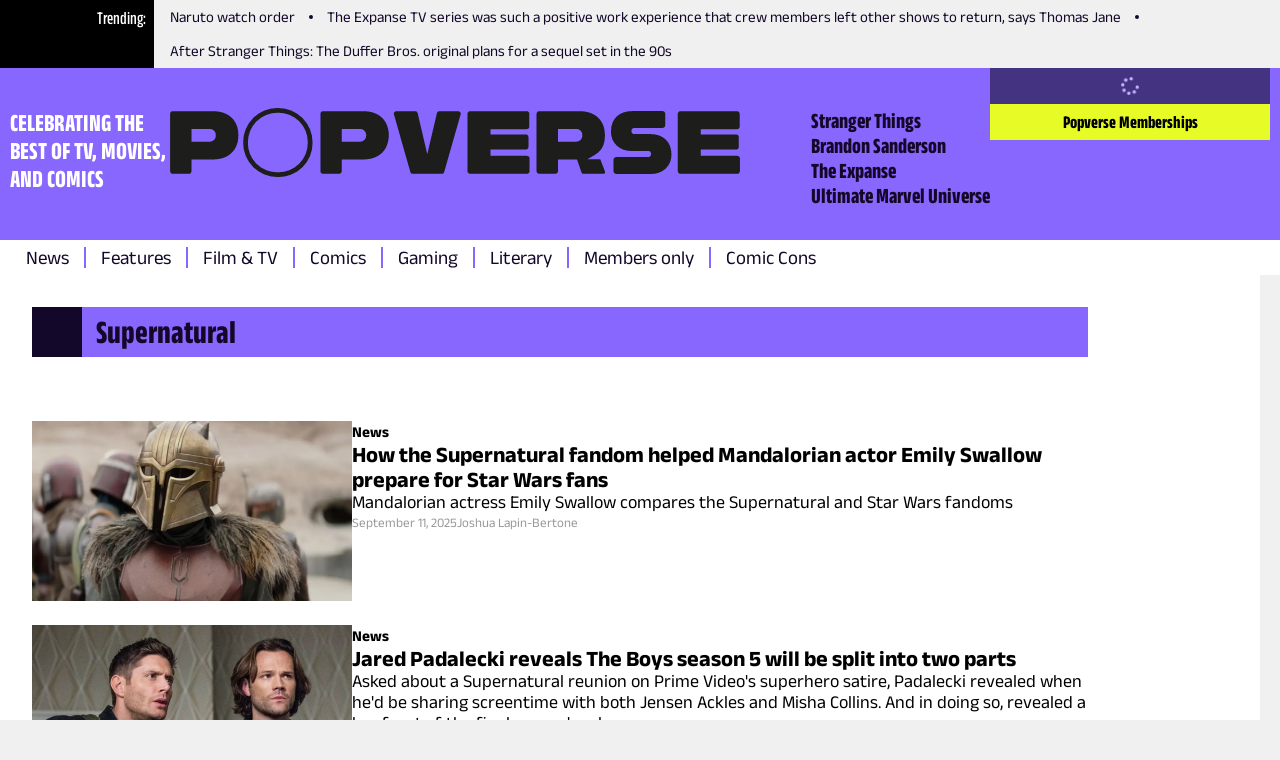

--- FILE ---
content_type: text/html; charset=utf-8
request_url: https://www.thepopverse.com/tv-shows/supernatural
body_size: 14417
content:
<!DOCTYPE html><html lang="en"><head><meta charSet="utf-8"/><meta name="viewport" content="width=device-width, initial-scale=1"/><link rel="preload" href="/_next/static/media/b59db18e66363b47-s.p.woff2" as="font" crossorigin="" type="font/woff2"/><link rel="preload" href="/_next/static/media/bb95cf3aa8d212e0-s.p.woff2" as="font" crossorigin="" type="font/woff2"/><link rel="preload" href="/_next/static/media/e61a83074cbc4be3-s.p.woff2" as="font" crossorigin="" type="font/woff2"/><link rel="preload" href="/_next/static/media/fc7be73edabdac7a-s.p.woff2" as="font" crossorigin="" type="font/woff2"/><link rel="preload" as="image" href="https://assets.reedpopcdn.com/0435_popverse-logo.svg"/><link rel="stylesheet" href="/_next/static/css/2d9da6da63e3de37.css" data-precedence="next"/><link rel="stylesheet" href="/_next/static/css/f3e971721fef8467.css" data-precedence="next"/><link rel="stylesheet" href="/_next/static/css/f7f21ed25ed1fd18.css" data-precedence="next"/><link rel="preload" as="script" fetchPriority="low" href="/_next/static/chunks/webpack-f04f288486812c98.js"/><script src="/_next/static/chunks/fd9d1056-ffd4874e0085e859.js" async=""></script><script src="/_next/static/chunks/69-66de2fbffe017d5f.js" async=""></script><script src="/_next/static/chunks/main-app-4cefd86fb02d4528.js" async=""></script><script src="/_next/static/chunks/703-4ca68eeb6e12e460.js" async=""></script><script src="/_next/static/chunks/app/global-error-db15aeee293f361c.js" async=""></script><script src="/_next/static/chunks/53c13509-7954f2b56c679c6c.js" async=""></script><script src="/_next/static/chunks/267-8b2058c3d1084ae9.js" async=""></script><script src="/_next/static/chunks/334-a5eb7f55ac81cb00.js" async=""></script><script src="/_next/static/chunks/app/layout-849b95fcd451f03c.js" async=""></script><script src="/_next/static/chunks/aaea2bcf-720157d109e7fdf4.js" async=""></script><script src="/_next/static/chunks/261-cf4daabae7113e73.js" async=""></script><script src="/_next/static/chunks/114-55e7d01ef894ff85.js" async=""></script><script src="/_next/static/chunks/457-0da6d8cec1688208.js" async=""></script><script src="/_next/static/chunks/228-5c592335306ce591.js" async=""></script><script src="/_next/static/chunks/app/page-4d1223e5a1735c60.js" async=""></script><link rel="preload" href="https://securepubads.g.doubleclick.net/tag/js/gpt.js" as="script"/><link rel="preload" href="https://assets.adobedtm.com/780ba0d13deb/35a8a32d8628/launch-ca7a137568d0.min.js" as="script"/><title>Supernatural | Popverse</title><meta name="referrer" content="no-referrer-when-downgrade"/><meta name="robots" content="max-image-preview:large"/><link rel="canonical" href="https://www.thepopverse.com/tv-shows/supernatural"/><meta property="og:title" content="Supernatural | Popverse"/><meta property="og:url" content="https://www.thepopverse.com/tv-shows/supernatural/"/><meta property="og:site_name" content="Popverse"/><meta property="og:image" content="https://www.thepopverse.com/static/metaverse-logo-og.png"/><meta property="og:image:width" content="1200"/><meta property="og:image:height" content="600"/><meta property="og:type" content="website"/><meta name="twitter:card" content="summary_large_image"/><meta name="twitter:site" content="@NY_Comic_Con"/><meta name="twitter:creator" content="@NY_Comic_Con"/><meta name="twitter:title" content="Supernatural | Popverse"/><meta name="twitter:image" content="https://www.thepopverse.com/static/metaverse-logo-og.png"/><meta name="twitter:image:width" content="1200"/><meta name="twitter:image:height" content="600"/><link rel="icon" href="/favicon.ico" type="image/x-icon" sizes="16x16"/><link rel="icon" href="/icon1.png?d580a4bde995cf32" type="image/png" sizes="16x16"/><link rel="icon" href="/icon2.png?a14189941dbaf80e" type="image/png" sizes="32x32"/><link rel="icon" href="/icon3.png?a19a2e91bc3e7bea" type="image/png" sizes="48x48"/><link rel="apple-touch-icon" href="/apple-icon.png?b96384bc9cdcd85e" type="image/png" sizes="180x180"/><meta name="next-size-adjust"/><script src="/_next/static/chunks/polyfills-c67a75d1b6f99dc8.js" noModule=""></script></head><body class="__className_595ebb"><header class="header_root__41Q6L" role="banner"><nav class="trending_root__yhQlu"><span class="trending_label__hQ17t">Trending</span><ul class="trending_list__oKqYa"><li><a title="Naruto watch order" href="/naruto-anime-movies-episodes-watch-order-shippuden-boruto/">Naruto watch order</a></li><li><a title="The Expanse TV series was such a positive work experience that crew members left other shows to return, says Thomas Jane" href="/tv-the-expanse-thomas-jane-interview-popversations-filming-toronto/">The Expanse TV series was such a positive work experience that crew members left other shows to return, says Thomas Jane</a></li><li><a title="After Stranger Things: The Duffer Bros. original plans for a sequel set in the 90s" href="/tv-stranger-things-duffer-brothers-montauk-sequel/">After Stranger Things: The Duffer Bros. original plans for a sequel set in the 90s</a></li></ul></nav><div class="header_mainWrapper__XhP7c"><div class="header_infoWrapper__cVGq6"><p class="header_tagline__Xep8h">CELEBRATING THE BEST OF TV, MOVIES, AND COMICS</p><a class="header_logoWrapper__TSR03" href="/"><div class="header_logo__9b1Md"><svg xmlns="http://www.w3.org/2000/svg" width="100%" height="100%" viewBox="0 0 255.83 31.143"><defs><clipPath id="a"><path fill="#1d1d1b" d="M0 0h255.83v31.143H0z"></path></clipPath></defs><g clip-path="url(#a)" fill="#1d1d1b"><path d="M48.364 0a15.4 15.4 0 0 0-15.553 15.571 15.4 15.4 0 0 0 15.553 15.572 15.24 15.24 0 0 0 15.59-15.572A15.414 15.414 0 0 0 48.364 0m0 29.007a13.13 13.13 0 0 1-13.417-13.436A13.283 13.283 0 0 1 48.364 2.136a13.15 13.15 0 0 1 13.454 13.435 13.15 13.15 0 0 1-13.454 13.436M19.3 1.44H1.187c-.315 0-.617.125-.839.348A1.19 1.19 0 0 0 0 2.627v25.888c0 .315.125.617.348.839a1.19 1.19 0 0 0 .839.348h7.23A1.187 1.187 0 0 0 9.6 28.515V23.22h9.738c6.933 0 11.342-4.183 11.342-10.927S26.275 1.44 19.3 1.44m-1.579 13.754H9.6V9.467h8.08a2.655 2.655 0 0 1 2.079.757 2.66 2.66 0 0 1 .785 2.069 2.685 2.685 0 0 1-2.826 2.9M86.792 1.44H68.675c-.656 0-1.187.531-1.187 1.187v25.888c0 .656.531 1.187 1.187 1.187h7.23c.656 0 1.187-.531 1.187-1.187V23.22h9.738c6.933 0 11.342-4.183 11.342-10.927S93.764 1.44 86.792 1.44m-1.583 13.754h-8.118V9.467h8.08a2.655 2.655 0 0 1 2.079.757 2.66 2.66 0 0 1 .785 2.069 2.685 2.685 0 0 1-2.826 2.9m130.514-3.423-7.192.011a1.25 1.25 0 0 1-1.4-1.368 1.29 1.29 0 0 1 .35-1.037c.265-.277.64-.42 1.022-.392h12.6c.315 0 .617-.125.839-.348a1.19 1.19 0 0 0 .348-.839V2.584c0-.315-.125-.617-.348-.839a1.19 1.19 0 0 0-.839-.348h-13.824c-5.668 0-9.331 3.54-9.331 9.019a8.76 8.76 0 0 0 2.561 6.564 9.646 9.646 0 0 0 6.8 2.4H214.686a1.285 1.285 0 0 1 1.184 1.417 1.25 1.25 0 0 1-1.4 1.368h-14.193c-.315 0-.617.125-.839.348a1.19 1.19 0 0 0-.348.839v5.219c0 .315.125.617.348.839a1.19 1.19 0 0 0 .839.348h15.418a9.646 9.646 0 0 0 6.8-2.4 8.76 8.76 0 0 0 2.562-6.564c0-5.479-3.663-9.019-9.333-9.019M129.342 1.44h-8.437a1.14 1.14 0 0 0-1.111.882l-4.272 18.334h-.1L111.15 2.322a1.14 1.14 0 0 0-1.112-.882h-8.436a1.14 1.14 0 0 0-1.1 1.453l7.416 26.133a.93.93 0 0 0 .894.675h13.318a.93.93 0 0 0 .894-.675l7.416-26.133a1.14 1.14 0 0 0-1.1-1.453m30.88 20.161h-16.379v-2.826h15.852c.315 0 .617-.125.839-.348a1.19 1.19 0 0 0 .348-.839v-4.484c0-.315-.125-.617-.348-.839a1.19 1.19 0 0 0-.839-.348h-15.852V9.543h16.266c.315 0 .617-.125.839-.348a1.19 1.19 0 0 0 .348-.839V2.628c0-.315-.125-.617-.348-.839a1.19 1.19 0 0 0-.839-.348h-25.4c-.315 0-.617.125-.839.348a1.19 1.19 0 0 0-.348.839v25.888c0 .315.125.617.348.839a1.19 1.19 0 0 0 .839.348h25.517c.315 0 .617-.125.839-.348a1.19 1.19 0 0 0 .348-.839v-5.728c0-.315-.125-.617-.348-.839a1.19 1.19 0 0 0-.839-.348m94.418 0h-16.379v-2.826h15.852c.315 0 .617-.125.839-.348a1.19 1.19 0 0 0 .348-.839v-4.484c0-.315-.125-.617-.348-.839a1.19 1.19 0 0 0-.839-.348h-15.852V9.543h16.267a1.19 1.19 0 0 0 1.186-1.187V2.628c0-.315-.125-.617-.348-.839a1.19 1.19 0 0 0-.839-.348h-25.4c-.315 0-.617.125-.839.348a1.19 1.19 0 0 0-.348.839v25.888c0 .315.125.617.348.839a1.19 1.19 0 0 0 .839.348h25.517c.315 0 .617-.125.839-.348a1.19 1.19 0 0 0 .348-.839v-5.728c0-.315-.125-.617-.348-.839a1.19 1.19 0 0 0-.839-.348m-61.535 1.512h-5.728l3.367-1.984a8.8 8.8 0 0 0 4.238-6.006 16.4 16.4 0 0 0 .228-2.84c0-6.745-4.409-10.853-11.38-10.853h-18.114c-.315 0-.617.125-.839.348a1.19 1.19 0 0 0-.348.839v25.889c0 .315.125.617.348.839a1.19 1.19 0 0 0 .839.348h7.23c.315 0 .617-.125.839-.348a1.19 1.19 0 0 0 .348-.839v-5.295h8.529l2.081 5.994a.755.755 0 0 0 .713.507h9.1a.756.756 0 0 0 .62-.33.75.75 0 0 0 .08-.697zm-10.858-7.928h-8.118V9.462h8.08a2.655 2.655 0 0 1 2.079.757 2.66 2.66 0 0 1 .785 2.069 2.685 2.685 0 0 1-2.826 2.9"></path></g></svg></div></a><div class="header_secondaryNavWrapper__FR8us"><nav class="secondary-navigation_root__zskEO"><ul><li><a title="Stranger Things" href="/tv-shows/stranger-things/">Stranger Things</a></li><li><a title="Brandon Sanderson" href="/personas/brandon-sanderson/">Brandon Sanderson</a></li><li><a title="The Expanse" href="/tv-shows/the-expanse/">The Expanse</a></li><li><a title="Ultimate Marvel Universe" href="/universes/ultimate-marvel-universe/">Ultimate Marvel Universe</a></li></ul></nav></div></div><div class="header_accountWrapper__LW4TR"><div class="account_root__HHMdv"><button type="button" disabled="" class="button_button__bmQqK button_large__Ckrea button_c-white__NVxDK button_black__lWbd9 button_center__UjVK4 button_loading__u_tas button_disabled__WIFfv button_normal__NVfGl" style="height:undefinedpx;width:undefinedpx"><svg stroke="currentColor" fill="currentColor" stroke-width="0" viewBox="0 0 512 512" data-testid="spinner" height="1em" width="1em" xmlns="http://www.w3.org/2000/svg"><path d="M304 48a48 48 0 1 0 -96 0 48 48 0 1 0 96 0zm0 416a48 48 0 1 0 -96 0 48 48 0 1 0 96 0zM48 304a48 48 0 1 0 0-96 48 48 0 1 0 0 96zm464-48a48 48 0 1 0 -96 0 48 48 0 1 0 96 0zM142.9 437A48 48 0 1 0 75 369.1 48 48 0 1 0 142.9 437zm0-294.2A48 48 0 1 0 75 75a48 48 0 1 0 67.9 67.9zM369.1 437A48 48 0 1 0 437 369.1 48 48 0 1 0 369.1 437z"></path></svg></button><a href="/memberships" target="_blank" aria-disabled="false" class="button_button__bmQqK button_large__Ckrea button_c-black__pQCQA button_secondary__0Q3qh button_left__9J_3p button_link__KDxhR button_bold__PlF7u account_subscribeBtn__NWWYR" style="height:undefinedpx;width:undefinedpx">Popverse Memberships</a></div></div><div class="header_menuBtnWrapper__l2eQe"><button type="button" class="button_button__bmQqK button_small__UdwP6 button_c-black__pQCQA button_transparent__7Nje4 button_center__UjVK4 button_iconLeft__2BhGi button_normal__NVfGl header_toggleBtn__M66cl" style="height:undefinedpx;width:undefinedpx" aria-label="Toggle main menu"><span class="button_iconLeft__2BhGi"><svg stroke="currentColor" fill="currentColor" stroke-width="0" viewBox="0 0 448 512" color="black" style="color:black" height="20" width="20" xmlns="http://www.w3.org/2000/svg"><path d="M0 96C0 78.3 14.3 64 32 64l384 0c17.7 0 32 14.3 32 32s-14.3 32-32 32L32 128C14.3 128 0 113.7 0 96zM0 256c0-17.7 14.3-32 32-32l384 0c17.7 0 32 14.3 32 32s-14.3 32-32 32L32 288c-17.7 0-32-14.3-32-32zM448 416c0 17.7-14.3 32-32 32L32 448c-17.7 0-32-14.3-32-32s14.3-32 32-32l384 0c17.7 0 32 14.3 32 32z"></path></svg></span>Menu</button></div></div><div class="header_primaryNavWrapper__KvaO4"><nav class="primary-navigation_root__8YSbO"><ul><li><a class="archive-news" title="News" href="/archive/news/">News</a></li><li><a class="archive-features" title="Features" href="/archive/features/">Features</a></li><li><a class="fandoms-film-tv" title="Film &amp; TV" href="/fandoms/film-tv/">Film &amp; TV</a></li><li><a class="comics" title="Comics" href="/comics/">Comics</a></li><li><a class="fandoms-gaming" title="Gaming" href="/fandoms/gaming/">Gaming</a></li><li><a class="fandoms-literary" title="Literary" href="/fandoms/literary/">Literary</a></li><li><a class="memberships-archive" title="Members only" href="/memberships/archive/">Members only</a></li><li><a class="events" title="Comic Cons" href="/events/">Comic Cons</a></li></ul></nav></div></header><main role="main"><article><div class="container_container__NHDUg"><div></div><div class="container_mainWrapper__2eHsV"><div class="container_content__36Br_"><section class="tag-type_title__zBIqa"><div class="title_root__U7aZn title_fullWidth__F8mAR"><h1>Supernatural<!-- --> <!-- --> </h1></div></section><section class="tag-type_articles___ZC_u"><div class="archive-list_root__ak8sK"><ul role="list" class="archive-list_articles__sxgDv"><li role="listitem" class="archive-list_article__3UW5i"><a href="/tv-star-wars-the-mandalorian-emily-swallow-supernatural-fandom/"><article role="article"><figure role="figure"><img alt="The Armorer in The Mandalorian" loading="lazy" width="1080" height="625" decoding="async" data-nimg="1" style="color:transparent" srcSet="/_next/image?url=https%3A%2F%2Fmedia.thepopverse.com%2Fmedia%2Fthe-armorer-mandalorian-mublkwhpgyke1diowyall3krge.jpg&amp;w=1280&amp;q=75 1x" src="/_next/image?url=https%3A%2F%2Fmedia.thepopverse.com%2Fmedia%2Fthe-armorer-mandalorian-mublkwhpgyke1diowyall3krge.jpg&amp;w=1280&amp;q=75"/><figcaption><p class="paragraph_paragraph-smallSize___QW_3 paragraph_paragraph-mediumLineHeight__J849c paragraph_paragraph-left__8Iid_ paragraph_paragraph-black__RmPZv paragraph_paragraph-normal___VGUe paragraph_paragraph-bold__x_hmb">News</p><h3 class="heading_h3__WWFtd heading_left__sv5A9 heading_black__SSHWx heading_extrabold__KvGiU"><span>How the Supernatural fandom helped Mandalorian actor Emily Swallow prepare for Star Wars fans</span></h3><p class="paragraph_paragraph-mediumSize__E6jLE paragraph_paragraph-mediumLineHeight__J849c paragraph_paragraph-left__8Iid_ paragraph_paragraph-black__RmPZv paragraph_paragraph-normal___VGUe">Mandalorian actress Emily Swallow compares the Supernatural and Star Wars fandoms</p><div><p class="paragraph_paragraph-extrasmallSize__IcH_l paragraph_paragraph-smallLineHeight__R_6Ja paragraph_paragraph-left__8Iid_ paragraph_paragraph-grey__Sp7Fz paragraph_paragraph-normal___VGUe">September 11, 2025</p><p class="paragraph_paragraph-extrasmallSize__IcH_l paragraph_paragraph-smallLineHeight__R_6Ja paragraph_paragraph-left__8Iid_ paragraph_paragraph-grey__Sp7Fz paragraph_paragraph-normal___VGUe">Joshua Lapin-Bertone</p></div></figcaption></figure></article></a></li><li role="listitem" class="archive-list_article__3UW5i"><a href="/tv-the-boys-season-5-jared-padalecki-jensen-ackles-supernatural-misha-collins-release-date-part-one-part-two/"><article role="article"><figure role="figure"><img alt="Image Not Available" loading="lazy" width="1080" height="625" decoding="async" data-nimg="1" style="color:transparent" srcSet="/_next/image?url=https%3A%2F%2Fmedia.thepopverse.com%2Fmedia%2Fjared-padalecki-the-boys-season-5-aamhichdxrkfvaokr2yikurqh2.png&amp;w=1280&amp;q=75 1x" src="/_next/image?url=https%3A%2F%2Fmedia.thepopverse.com%2Fmedia%2Fjared-padalecki-the-boys-season-5-aamhichdxrkfvaokr2yikurqh2.png&amp;w=1280&amp;q=75"/><figcaption><p class="paragraph_paragraph-smallSize___QW_3 paragraph_paragraph-mediumLineHeight__J849c paragraph_paragraph-left__8Iid_ paragraph_paragraph-black__RmPZv paragraph_paragraph-normal___VGUe paragraph_paragraph-bold__x_hmb">News</p><h3 class="heading_h3__WWFtd heading_left__sv5A9 heading_black__SSHWx heading_extrabold__KvGiU"><span>Jared Padalecki reveals The Boys season 5 will be split into two parts</span></h3><p class="paragraph_paragraph-mediumSize__E6jLE paragraph_paragraph-mediumLineHeight__J849c paragraph_paragraph-left__8Iid_ paragraph_paragraph-black__RmPZv paragraph_paragraph-normal___VGUe">Asked about a Supernatural reunion on Prime Video&#x27;s superhero satire, Padalecki revealed when he&#x27;d be sharing screentime with both Jensen Ackles and Misha Collins. And in doing so, revealed a key facet of the final season&#x27;s release</p><div><p class="paragraph_paragraph-extrasmallSize__IcH_l paragraph_paragraph-smallLineHeight__R_6Ja paragraph_paragraph-left__8Iid_ paragraph_paragraph-grey__Sp7Fz paragraph_paragraph-normal___VGUe">August 26, 2025</p><p class="paragraph_paragraph-extrasmallSize__IcH_l paragraph_paragraph-smallLineHeight__R_6Ja paragraph_paragraph-left__8Iid_ paragraph_paragraph-grey__Sp7Fz paragraph_paragraph-normal___VGUe">Grant DeArmitt</p></div></figcaption></figure></article></a></li><li role="listitem" class="archive-list_article__3UW5i"><a href="/comics-tv-supernatural-sam-dean-winchester-cw-dynamite/"><article role="article"><figure role="figure"><img alt="Supernatural comic book header" loading="lazy" width="1080" height="625" decoding="async" data-nimg="1" style="color:transparent" srcSet="/_next/image?url=https%3A%2F%2Fmedia.thepopverse.com%2Fmedia%2Fsupernaturalheader-h2wdya1boxifzfcrvygks3lx4e.jpg&amp;w=1280&amp;q=75 1x" src="/_next/image?url=https%3A%2F%2Fmedia.thepopverse.com%2Fmedia%2Fsupernaturalheader-h2wdya1boxifzfcrvygks3lx4e.jpg&amp;w=1280&amp;q=75"/><figcaption><p class="paragraph_paragraph-smallSize___QW_3 paragraph_paragraph-mediumLineHeight__J849c paragraph_paragraph-left__8Iid_ paragraph_paragraph-black__RmPZv paragraph_paragraph-normal___VGUe paragraph_paragraph-bold__x_hmb">News</p><h3 class="heading_h3__WWFtd heading_left__sv5A9 heading_black__SSHWx heading_extrabold__KvGiU"><span>Supernatural lives on: the CW cult hit revived as a comic book series</span></h3><p class="paragraph_paragraph-mediumSize__E6jLE paragraph_paragraph-mediumLineHeight__J849c paragraph_paragraph-left__8Iid_ paragraph_paragraph-black__RmPZv paragraph_paragraph-normal___VGUe">Sam and Dean are back as Supernatural returns as a comic book series this October from Dynamite Entertainment</p><div><p class="paragraph_paragraph-extrasmallSize__IcH_l paragraph_paragraph-smallLineHeight__R_6Ja paragraph_paragraph-left__8Iid_ paragraph_paragraph-grey__Sp7Fz paragraph_paragraph-normal___VGUe">July 21, 2025</p><p class="paragraph_paragraph-extrasmallSize__IcH_l paragraph_paragraph-smallLineHeight__R_6Ja paragraph_paragraph-left__8Iid_ paragraph_paragraph-grey__Sp7Fz paragraph_paragraph-normal___VGUe">Graeme McMillan</p></div></figcaption></figure></article></a></li><li role="listitem" class="archive-list_article__3UW5i"><a href="/tv-supernatural-live-c2e2-2025-kurt-fuller-zachariah-villain-angel-season-4/"><article role="article"><figure role="figure"><img alt="Image Not Available" loading="lazy" width="1080" height="625" decoding="async" data-nimg="1" style="color:transparent" srcSet="/_next/image?url=https%3A%2F%2Fmedia.thepopverse.com%2Fmedia%2Fsupernatural-kurt-fuller-zachariah-interview-c2e2-2025-2-n2vlmlct0znfrexuojues1w4ju.png&amp;w=1280&amp;q=75 1x" src="/_next/image?url=https%3A%2F%2Fmedia.thepopverse.com%2Fmedia%2Fsupernatural-kurt-fuller-zachariah-interview-c2e2-2025-2-n2vlmlct0znfrexuojues1w4ju.png&amp;w=1280&amp;q=75"/><figcaption><p class="paragraph_paragraph-smallSize___QW_3 paragraph_paragraph-mediumLineHeight__J849c paragraph_paragraph-left__8Iid_ paragraph_paragraph-black__RmPZv paragraph_paragraph-normal___VGUe paragraph_paragraph-bold__x_hmb">News</p><h3 class="heading_h3__WWFtd heading_left__sv5A9 heading_black__SSHWx heading_extrabold__KvGiU"><span>Kurt Fuller was shocked to learn he was playing one of Supernatural&#x27;s villains, after having already started filming thinking he was a good guy</span></h3><p class="paragraph_paragraph-mediumSize__E6jLE paragraph_paragraph-mediumLineHeight__J849c paragraph_paragraph-left__8Iid_ paragraph_paragraph-black__RmPZv paragraph_paragraph-normal___VGUe">If you won&#x27;t let Supernatural and Evil star Kurt Fuller be at good guy, then he&#x27;ll at least be funny, dammit</p><div><p class="paragraph_paragraph-extrasmallSize__IcH_l paragraph_paragraph-smallLineHeight__R_6Ja paragraph_paragraph-left__8Iid_ paragraph_paragraph-grey__Sp7Fz paragraph_paragraph-normal___VGUe">June 03, 2025</p><p class="paragraph_paragraph-extrasmallSize__IcH_l paragraph_paragraph-smallLineHeight__R_6Ja paragraph_paragraph-left__8Iid_ paragraph_paragraph-grey__Sp7Fz paragraph_paragraph-normal___VGUe">Grant DeArmitt</p></div></figcaption></figure></article></a></li><li role="listitem" class="archive-list_article__3UW5i"><a href="/tv-supernatural-live-c2e2-2025-kurt-fuller-zachariah-near-detah-experience/"><article role="article"><figure role="figure"><img alt="Image Not Available" loading="lazy" width="1080" height="625" decoding="async" data-nimg="1" style="color:transparent" srcSet="/_next/image?url=https%3A%2F%2Fmedia.thepopverse.com%2Fmedia%2Fsupernatural-kurt-fuller-zachariah-interview-c2e2-2025-1-cibbyfx5q41f3oqrc3lj13fkou.png&amp;w=1280&amp;q=75 1x" src="/_next/image?url=https%3A%2F%2Fmedia.thepopverse.com%2Fmedia%2Fsupernatural-kurt-fuller-zachariah-interview-c2e2-2025-1-cibbyfx5q41f3oqrc3lj13fkou.png&amp;w=1280&amp;q=75"/><figcaption><p class="paragraph_paragraph-smallSize___QW_3 paragraph_paragraph-mediumLineHeight__J849c paragraph_paragraph-left__8Iid_ paragraph_paragraph-black__RmPZv paragraph_paragraph-normal___VGUe paragraph_paragraph-bold__x_hmb">News</p><h3 class="heading_h3__WWFtd heading_left__sv5A9 heading_black__SSHWx heading_extrabold__KvGiU"><span>Supernatural star Kurt Fuller on his own experience with the unexplainable</span></h3><p class="paragraph_paragraph-mediumSize__E6jLE paragraph_paragraph-mediumLineHeight__J849c paragraph_paragraph-left__8Iid_ paragraph_paragraph-black__RmPZv paragraph_paragraph-normal___VGUe">Speaking with Popverse, the actor that played Supernatural&#x27;s villainous angel Zachariah desecribed his encounter with a possible out-of-body experience</p><div><p class="paragraph_paragraph-extrasmallSize__IcH_l paragraph_paragraph-smallLineHeight__R_6Ja paragraph_paragraph-left__8Iid_ paragraph_paragraph-grey__Sp7Fz paragraph_paragraph-normal___VGUe">June 03, 2025</p><p class="paragraph_paragraph-extrasmallSize__IcH_l paragraph_paragraph-smallLineHeight__R_6Ja paragraph_paragraph-left__8Iid_ paragraph_paragraph-grey__Sp7Fz paragraph_paragraph-normal___VGUe">Grant DeArmitt</p></div></figcaption></figure></article></a></li><li role="listitem" class="archive-list_article__3UW5i"><a href="/tv-supernatural-misha-collins-cast-group-chat/"><article role="article"><figure role="figure"><img alt="Supernatural promo image" loading="lazy" width="1080" height="625" decoding="async" data-nimg="1" style="color:transparent" srcSet="/_next/image?url=https%3A%2F%2Fmedia.thepopverse.com%2Fmedia%2Fsupernatural-banner-dwvb0n5pfczf1hqtkoupjlag3a.jpg&amp;w=1280&amp;q=75 1x" src="/_next/image?url=https%3A%2F%2Fmedia.thepopverse.com%2Fmedia%2Fsupernatural-banner-dwvb0n5pfczf1hqtkoupjlag3a.jpg&amp;w=1280&amp;q=75"/><figcaption><p class="paragraph_paragraph-smallSize___QW_3 paragraph_paragraph-mediumLineHeight__J849c paragraph_paragraph-left__8Iid_ paragraph_paragraph-black__RmPZv paragraph_paragraph-normal___VGUe paragraph_paragraph-bold__x_hmb">News</p><h3 class="heading_h3__WWFtd heading_left__sv5A9 heading_black__SSHWx heading_extrabold__KvGiU"><span>Inside the Supernatural cast&#x27;s private group chat, with Misha Collins</span></h3><p class="paragraph_paragraph-mediumSize__E6jLE paragraph_paragraph-mediumLineHeight__J849c paragraph_paragraph-left__8Iid_ paragraph_paragraph-black__RmPZv paragraph_paragraph-normal___VGUe">Misha Collins says the Supernatural cast is still tight, and they regularly talk in a group chat </p><div><p class="paragraph_paragraph-extrasmallSize__IcH_l paragraph_paragraph-smallLineHeight__R_6Ja paragraph_paragraph-left__8Iid_ paragraph_paragraph-grey__Sp7Fz paragraph_paragraph-normal___VGUe">January 31, 2025</p><p class="paragraph_paragraph-extrasmallSize__IcH_l paragraph_paragraph-smallLineHeight__R_6Ja paragraph_paragraph-left__8Iid_ paragraph_paragraph-grey__Sp7Fz paragraph_paragraph-normal___VGUe">Joshua Lapin-Bertone</p></div></figcaption></figure></article></a></li><li role="listitem" class="archive-list_article__3UW5i"><a href="/supernatural-cw-wb-winchesters-winchester-watch-order-streeaming-how-to-release-chronological/"><article role="article"><figure role="figure"><img alt="Supernatural promo image" loading="lazy" width="1080" height="625" decoding="async" data-nimg="1" style="color:transparent" srcSet="/_next/image?url=https%3A%2F%2Fmedia.thepopverse.com%2Fmedia%2Fezgif-7-7e329d2de9-w3npagy2c3sf1eyfu1upbatbp2.jpg&amp;w=1280&amp;q=75 1x" src="/_next/image?url=https%3A%2F%2Fmedia.thepopverse.com%2Fmedia%2Fezgif-7-7e329d2de9-w3npagy2c3sf1eyfu1upbatbp2.jpg&amp;w=1280&amp;q=75"/><figcaption><p class="paragraph_paragraph-smallSize___QW_3 paragraph_paragraph-mediumLineHeight__J849c paragraph_paragraph-left__8Iid_ paragraph_paragraph-black__RmPZv paragraph_paragraph-normal___VGUe paragraph_paragraph-bold__x_hmb">Features</p><h3 class="heading_h3__WWFtd heading_left__sv5A9 heading_black__SSHWx heading_extrabold__KvGiU"><span>Supernatural: How to watch the Winchester family drama in release or chronological order</span></h3><p class="paragraph_paragraph-mediumSize__E6jLE paragraph_paragraph-mediumLineHeight__J849c paragraph_paragraph-left__8Iid_ paragraph_paragraph-black__RmPZv paragraph_paragraph-normal___VGUe">Want to get started on watching the Supernatural franchise? Here’s how to do it!</p><div><p class="paragraph_paragraph-extrasmallSize__IcH_l paragraph_paragraph-smallLineHeight__R_6Ja paragraph_paragraph-left__8Iid_ paragraph_paragraph-grey__Sp7Fz paragraph_paragraph-normal___VGUe">February 23, 2024</p><p class="paragraph_paragraph-extrasmallSize__IcH_l paragraph_paragraph-smallLineHeight__R_6Ja paragraph_paragraph-left__8Iid_ paragraph_paragraph-grey__Sp7Fz paragraph_paragraph-normal___VGUe">Joshua Lapin-Bertone</p></div></figcaption></figure></article></a></li><li role="listitem" class="archive-list_article__3UW5i"><a href="/the-cw-winchesters-take-on-new-york-comic-con-sharing-their-pilot-and-some-surprises-nycc/"><article role="article"><figure role="figure"><img alt="Jensen Ackles as Dean WInchester, holding a notebook leaning against a car" loading="lazy" width="1080" height="625" decoding="async" data-nimg="1" style="color:transparent" srcSet="/_next/image?url=https%3A%2F%2Fmedia.thepopverse.com%2Fmedia%2Fwhs101c_0198r-mljlj4wzcnkepcfvaxqojizmwq.jpeg&amp;w=1280&amp;q=75 1x" src="/_next/image?url=https%3A%2F%2Fmedia.thepopverse.com%2Fmedia%2Fwhs101c_0198r-mljlj4wzcnkepcfvaxqojizmwq.jpeg&amp;w=1280&amp;q=75"/><figcaption><p class="paragraph_paragraph-smallSize___QW_3 paragraph_paragraph-mediumLineHeight__J849c paragraph_paragraph-left__8Iid_ paragraph_paragraph-black__RmPZv paragraph_paragraph-normal___VGUe paragraph_paragraph-bold__x_hmb">Features</p><h3 class="heading_h3__WWFtd heading_left__sv5A9 heading_black__SSHWx heading_extrabold__KvGiU"><span>The Winchesters take on New York Comic Con, sharing their pilot and some surprises</span></h3><p class="paragraph_paragraph-mediumSize__E6jLE paragraph_paragraph-mediumLineHeight__J849c paragraph_paragraph-left__8Iid_ paragraph_paragraph-black__RmPZv paragraph_paragraph-normal___VGUe">Creators and stars (including a Supernatural star) brought The Winchesters pilot to NYCC</p><div><p class="paragraph_paragraph-extrasmallSize__IcH_l paragraph_paragraph-smallLineHeight__R_6Ja paragraph_paragraph-left__8Iid_ paragraph_paragraph-grey__Sp7Fz paragraph_paragraph-normal___VGUe">October 10, 2022</p><p class="paragraph_paragraph-extrasmallSize__IcH_l paragraph_paragraph-smallLineHeight__R_6Ja paragraph_paragraph-left__8Iid_ paragraph_paragraph-grey__Sp7Fz paragraph_paragraph-normal___VGUe">Greg Silber</p></div></figcaption></figure></article></a></li></ul></div><div class="pagination_root__OkMSe"><div class="pagination_navWrapper__3Cc2f"></div><div class="pagination_counterWrapper__RHQRv"></div><div class="pagination_navWrapper__3Cc2f"></div></div></section></div><div class="container_rightBanner__Z8Pa6" style="margin-top:0;margin-right:-13px"><div style="margin:0"></div></div></div></div></article><script type="application/ld+json">{"@type":"WebSite","@context":"https://schema.org","name":"Popverse","url":"https://www.thepopverse.com/tv-shows/supernatural/"}</script></main><footer class="footer_footer__mQF6i" role="contentinfo"><div class="footer_container__UNIu_"><div class="footer_about__zyzkm"><img alt="Popverse" loading="eager" width="250" height="30" decoding="async" data-nimg="1" class="footer_logo__z_NFK" style="color:transparent" src="https://assets.reedpopcdn.com/0435_popverse-logo.svg"/><h3 class="heading_h3__WWFtd heading_left__sv5A9 heading_black__SSHWx heading_bold__Zj4MY">Celebrating the best of tv, movies, and comics</h3><div><div><p class="paragraph_paragraph-mediumSize__E6jLE paragraph_paragraph-mediumLineHeight__J849c paragraph_paragraph-left__8Iid_ paragraph_paragraph-black__RmPZv paragraph_paragraph-normal___VGUe">Popverse is owned by RX, a division of RELX Inc. d/b/a ReedPop</p></div><div><p class="paragraph_paragraph-mediumSize__E6jLE paragraph_paragraph-mediumLineHeight__J849c paragraph_paragraph-left__8Iid_ paragraph_paragraph-black__RmPZv paragraph_paragraph-normal___VGUe"></p><br/></div><div><p class="paragraph_paragraph-mediumSize__E6jLE paragraph_paragraph-mediumLineHeight__J849c paragraph_paragraph-left__8Iid_ paragraph_paragraph-black__RmPZv paragraph_paragraph-normal___VGUe">© 2025 RX, a division of RELX Inc., 401 Merritt 7, 5th Floor, Norwalk CT, 06851.</p></div><div><p class="paragraph_paragraph-mediumSize__E6jLE paragraph_paragraph-mediumLineHeight__J849c paragraph_paragraph-left__8Iid_ paragraph_paragraph-black__RmPZv paragraph_paragraph-normal___VGUe"></p><br/></div><div><p class="paragraph_paragraph-mediumSize__E6jLE paragraph_paragraph-mediumLineHeight__J849c paragraph_paragraph-left__8Iid_ paragraph_paragraph-black__RmPZv paragraph_paragraph-normal___VGUe">All rights reserved. No part of this website or its content may be reproduced without the copyright owner&#x27;s permission.</p></div></div><ul role="list" class="social-media_navSocial__GPe6h"><li role="listitem"><a target="_blank" href="https://www.facebook.com/popversesays" rel="noopener" class="social-media_normal__v0Ss6 social-media_black__8UYRj" role="link" data-type="facebook" aria-label=""><svg stroke="currentColor" fill="currentColor" stroke-width="0" viewBox="0 0 512 512" height="14" width="14" xmlns="http://www.w3.org/2000/svg"><path d="M512 256C512 114.6 397.4 0 256 0S0 114.6 0 256C0 376 82.7 476.8 194.2 504.5V334.2H141.4V256h52.8V222.3c0-87.1 39.4-127.5 125-127.5c16.2 0 44.2 3.2 55.7 6.4V172c-6-.6-16.5-1-29.6-1c-42 0-58.2 15.9-58.2 57.2V256h83.6l-14.4 78.2H287V510.1C413.8 494.8 512 386.9 512 256h0z"></path></svg></a></li><li role="listitem"><a target="_blank" href="https://twitter.com/popversesays" rel="noopener" class="social-media_normal__v0Ss6 social-media_black__8UYRj" role="link" data-type="twitter" aria-label="Follow  on Twitter"><svg stroke="currentColor" fill="currentColor" stroke-width="0" viewBox="0 0 512 512" height="14" width="14" xmlns="http://www.w3.org/2000/svg"><path d="M389.2 48h70.6L305.6 224.2 487 464H345L233.7 318.6 106.5 464H35.8L200.7 275.5 26.8 48H172.4L272.9 180.9 389.2 48zM364.4 421.8h39.1L151.1 88h-42L364.4 421.8z"></path></svg></a></li><li role="listitem"><a target="_blank" href="https://www.instagram.com/popversesays/" rel="noopener" class="social-media_normal__v0Ss6 social-media_black__8UYRj" role="link" data-type="instagram" aria-label="Follow  on Instagram"><svg stroke="currentColor" fill="currentColor" stroke-width="0" viewBox="0 0 448 512" height="14" width="14" xmlns="http://www.w3.org/2000/svg"><path d="M224.1 141c-63.6 0-114.9 51.3-114.9 114.9s51.3 114.9 114.9 114.9S339 319.5 339 255.9 287.7 141 224.1 141zm0 189.6c-41.1 0-74.7-33.5-74.7-74.7s33.5-74.7 74.7-74.7 74.7 33.5 74.7 74.7-33.6 74.7-74.7 74.7zm146.4-194.3c0 14.9-12 26.8-26.8 26.8-14.9 0-26.8-12-26.8-26.8s12-26.8 26.8-26.8 26.8 12 26.8 26.8zm76.1 27.2c-1.7-35.9-9.9-67.7-36.2-93.9-26.2-26.2-58-34.4-93.9-36.2-37-2.1-147.9-2.1-184.9 0-35.8 1.7-67.6 9.9-93.9 36.1s-34.4 58-36.2 93.9c-2.1 37-2.1 147.9 0 184.9 1.7 35.9 9.9 67.7 36.2 93.9s58 34.4 93.9 36.2c37 2.1 147.9 2.1 184.9 0 35.9-1.7 67.7-9.9 93.9-36.2 26.2-26.2 34.4-58 36.2-93.9 2.1-37 2.1-147.8 0-184.8zM398.8 388c-7.8 19.6-22.9 34.7-42.6 42.6-29.5 11.7-99.5 9-132.1 9s-102.7 2.6-132.1-9c-19.6-7.8-34.7-22.9-42.6-42.6-11.7-29.5-9-99.5-9-132.1s-2.6-102.7 9-132.1c7.8-19.6 22.9-34.7 42.6-42.6 29.5-11.7 99.5-9 132.1-9s102.7-2.6 132.1 9c19.6 7.8 34.7 22.9 42.6 42.6 11.7 29.5 9 99.5 9 132.1s2.7 102.7-9 132.1z"></path></svg></a></li><li role="listitem"><a target="_blank" href="https://www.tiktok.com/@popversesays" rel="noopener" class="social-media_normal__v0Ss6 social-media_black__8UYRj" role="link" data-type="tiktok" aria-label=""><svg stroke="currentColor" fill="currentColor" stroke-width="0" viewBox="0 0 448 512" height="14" width="14" xmlns="http://www.w3.org/2000/svg"><path d="M448,209.91a210.06,210.06,0,0,1-122.77-39.25V349.38A162.55,162.55,0,1,1,185,188.31V278.2a74.62,74.62,0,1,0,52.23,71.18V0l88,0a121.18,121.18,0,0,0,1.86,22.17h0A122.18,122.18,0,0,0,381,102.39a121.43,121.43,0,0,0,67,20.14Z"></path></svg></a></li></ul></div><div><div class="footer_columnSize__infQ_"><h3 class="heading_h3__WWFtd heading_left__sv5A9 heading_primary__oD2gm heading_bold__Zj4MY">Explore</h3><nav role="navigation"><ul role="list" class="footer_columnSize__infQ_ footer_pyXsNone__QC4AV"><li role="listitem" class="footer_navItem__w8LO6"><a href="/archive/news/" target="_self" title="News">News</a></li><li role="listitem" class="footer_navItem__w8LO6"><a href="/archive/features/" target="_self" title="Features">Features</a></li><li role="listitem" class="footer_navItem__w8LO6"><a href="/fandoms/film-tv/" target="_self" title="Film &amp; TV">Film &amp; TV</a></li><li role="listitem" class="footer_navItem__w8LO6"><a href="/comics/" target="_self" title="Comics">Comics</a></li><li role="listitem" class="footer_navItem__w8LO6"><a href="/fandoms/gaming/" target="_self" title="Gaming">Gaming</a></li><li role="listitem" class="footer_navItem__w8LO6"><a href="/fandoms/literary/" target="_self" title="Literary">Literary</a></li><li role="listitem" class="footer_navItem__w8LO6"><a href="/memberships/archive/" target="_self" title="Members only">Members only</a></li><li role="listitem" class="footer_navItem__w8LO6"><a href="/events/" target="_self" title="Comic Cons">Comic Cons</a></li></ul></nav></div></div><div><div class="footer_columnSize__infQ_"><h3 class="heading_h3__WWFtd heading_left__sv5A9 heading_primary__oD2gm heading_bold__Zj4MY">Popular Now</h3><nav role="navigation"><ul role="list" class="footer_columnSize__infQ_ footer_pyXsNone__QC4AV"><li role="listitem" class="footer_navItem__w8LO6"><a href="/tv-shows/stranger-things/" target="_self" title="Stranger Things">Stranger Things</a></li><li role="listitem" class="footer_navItem__w8LO6"><a href="/personas/brandon-sanderson/" target="_self" title="Brandon Sanderson">Brandon Sanderson</a></li><li role="listitem" class="footer_navItem__w8LO6"><a href="/tv-shows/the-expanse/" target="_self" title="The Expanse">The Expanse</a></li><li role="listitem" class="footer_navItem__w8LO6"><a href="/universes/ultimate-marvel-universe/" target="_self" title="Ultimate Marvel Universe">Ultimate Marvel Universe</a></li></ul></nav></div></div><div><div class="footer_columnSize__infQ_"><h3 class="heading_h3__WWFtd heading_left__sv5A9 heading_primary__oD2gm heading_bold__Zj4MY">Helpful links</h3><nav role="navigation"><ul role="list" class="footer_columnSize__infQ_ footer_pyXsNone__QC4AV"><li role="listitem" class="footer_navItem__w8LO6"><a href="/about-us/" target="_self" title="About Us">About Us</a></li><li role="listitem" class="footer_navItem__w8LO6"><a href="/contact-us/" target="_self" title="Contact us">Contact us</a></li><li role="listitem" class="footer_navItem__w8LO6"><a href="/archive/" target="_self" title="Archive">Archive</a></li><li role="listitem" class="footer_navItem__w8LO6"><a href="/authors/" target="_self" title="Authors">Authors</a></li><li role="listitem" class="footer_navItem__w8LO6"><a href="/code-of-conduct/" target="_self" title="Code of Conduct">Code of Conduct</a></li><li role="listitem" class="footer_navItem__w8LO6"><a href="https://www.reedpop.com/" target="_blank" title="Corporate Site">Corporate Site</a></li><li role="listitem" class="footer_navItem__w8LO6"><a href="/editorial-policy/" target="_self" title="Editorial Policy">Editorial Policy</a></li><li role="listitem" class="footer_navItem__w8LO6"><a href="/feeds/" target="_self" title="RSS Feeds">RSS Feeds</a></li><li role="listitem" class="footer_navItem__w8LO6"><a href="/terms-and-conditions/" target="_self" title="Terms &amp; Conditions">Terms &amp; Conditions</a></li></ul></nav></div></div><div><div class="footer_columnSize__infQ_"><h3 class="heading_h3__WWFtd heading_left__sv5A9 heading_primary__oD2gm heading_bold__Zj4MY">Popverse Links</h3><nav role="navigation"><ul role="list" class="footer_columnSize__infQ_ footer_pyXsNone__QC4AV"><li role="listitem" class="footer_navItem__w8LO6"><a href="/events/" target="_self" title="Our Events">Our Events</a></li><li role="listitem" class="footer_navItem__w8LO6"><a href="/send-a-tip/" target="_self" title="Send Popverse a Tip">Send Popverse a Tip</a></li><li role="listitem" class="footer_navItem__w8LO6"><a href="/how-to-write/" target="_self" title="How to Write for Popverse">How to Write for Popverse</a></li><li role="listitem" class="footer_navItem__w8LO6"><a href="/memberships/" target="_self" title="Popverse Memberships">Popverse Memberships</a></li><li role="listitem" class="footer_navItem__w8LO6"><a href="/memberships/terms-of-service/" target="_self" title="Membership Terms of Service">Membership Terms of Service</a></li><li role="listitem" class="footer_navItem__w8LO6"><a href="/memberships/attendee-use-policy/" target="_self" title="Membership Attendee Use Policy">Membership Attendee Use Policy</a></li></ul></nav></div></div><div><div class="footer_columnSize__infQ_"><h3 class="heading_h3__WWFtd heading_left__sv5A9 heading_primary__oD2gm heading_bold__Zj4MY">ReedPop Events</h3><nav role="navigation"><ul role="list" class="footer_columnSize__infQ_ footer_pyXsNone__QC4AV"><li role="listitem" class="footer_navItem__w8LO6"><a href="https://www.c2e2.com/" target="_blank" title="C2E2">C2E2</a></li><li role="listitem" class="footer_navItem__w8LO6"><a href="https://www.emeraldcitycomiccon.com/" target="_blank" title="Emerald City Comic Con">Emerald City Comic Con</a></li><li role="listitem" class="footer_navItem__w8LO6"><a href="https://www.floridasupercon.com/" target="_blank" title="Florida Supercon">Florida Supercon</a></li><li role="listitem" class="footer_navItem__w8LO6"><a href="https://www.mtgfestivals.com/global/en-us.html" target="_blank" title="MagicCon">MagicCon</a></li><li role="listitem" class="footer_navItem__w8LO6"><a href="https://www.mcmcomiccon.com/" target="_blank" title="MCM Comic Con">MCM Comic Con</a></li><li role="listitem" class="footer_navItem__w8LO6"><a href="https://www.newyorkcomiccon.com/" target="_blank" title="New York Comic Con">New York Comic Con</a></li><li role="listitem" class="footer_navItem__w8LO6"><a href="https://east.paxsite.com/" target="_blank" title="PAX East">PAX East</a></li><li role="listitem" class="footer_navItem__w8LO6"><a href="https://unplugged.paxsite.com/" target="_blank" title="PAX Unplugged">PAX Unplugged</a></li><li role="listitem" class="footer_navItem__w8LO6"><a href="https://west.paxsite.com/" target="_blank" title="PAX West">PAX West</a></li><li role="listitem" class="footer_navItem__w8LO6"><a href="https://www.starwarscelebration.com/" target="_blank" title="Star Wars Celebration">Star Wars Celebration</a></li></ul></nav></div></div><div><div class="footer_columnSize__infQ_"><h3 class="heading_h3__WWFtd heading_left__sv5A9 heading_primary__oD2gm heading_bold__Zj4MY">Advertise</h3><nav role="navigation"><ul role="list" class="footer_columnSize__infQ_ footer_pyXsNone__QC4AV"><li role="listitem" class="footer_navItem__w8LO6"><a href="https://media.thepopverse.com/media/popverse-2025-sales-materials-web-2bpnp2aabw2fjpvy1d3nxp5rzm.pdf" target="_blank" title="Media Kit">Media Kit</a></li><li role="listitem" class="footer_navItem__w8LO6"><a href="/contact-us/" target="_self" title="Contact us">Contact us</a></li></ul></nav></div></div><div><div class="footer_columnSize__infQ_"><h3 class="heading_h3__WWFtd heading_left__sv5A9 heading_primary__oD2gm heading_bold__Zj4MY">Privacy Links</h3><nav role="navigation"><ul role="list" class="footer_columnSize__infQ_ footer_pyXsNone__QC4AV"><li role="listitem" class="footer_navItem__w8LO6"><a href="https://privacy.rxglobal.com/en-gb/cookie-policy.html" target="_blank" title="Cookie Policy">Cookie Policy</a></li><li role="listitem" class="footer_navItem__w8LO6"><a href="https://privacy.rxglobal.com/en-gb.html" target="_blank" title="Privacy Policy">Privacy Policy</a></li><li role="listitem" class="footer_navItem__w8LO6 footer_withPrivacyIcon__WbxuU"><a href="https://privacyportal-cdn.onetrust.com/dsarwebform/c7f35e9f-bc78-43c8-9f0e-7cd83009704c/befefd8b-8e3e-443b-87ee-bfb576500c1f.html" target="_blank" title="Your Privacy Choices">Your Privacy Choices</a></li><li role="listitem" class="footer_navItem__w8LO6"><button id="ot-sdk-btn" class="ot-sdk-show-settings __className_595ebb">Cookie Settings</button></li><li role="listitem" class="footer_navItem__w8LO6"><a href="https://accessibility.rxglobal.com/en-gb/webaccessibility.html" target="_blank" title="RX’s Accessibility Statement">RX’s Accessibility Statement</a></li></ul></nav></div></div></div></footer><script src="/_next/static/chunks/webpack-f04f288486812c98.js" async=""></script><script>(self.__next_f=self.__next_f||[]).push([0]);self.__next_f.push([2,null])</script><script>self.__next_f.push([1,"1:HL[\"/_next/static/media/b59db18e66363b47-s.p.woff2\",\"font\",{\"crossOrigin\":\"\",\"type\":\"font/woff2\"}]\n2:HL[\"/_next/static/media/bb95cf3aa8d212e0-s.p.woff2\",\"font\",{\"crossOrigin\":\"\",\"type\":\"font/woff2\"}]\n3:HL[\"/_next/static/media/e61a83074cbc4be3-s.p.woff2\",\"font\",{\"crossOrigin\":\"\",\"type\":\"font/woff2\"}]\n4:HL[\"/_next/static/media/fc7be73edabdac7a-s.p.woff2\",\"font\",{\"crossOrigin\":\"\",\"type\":\"font/woff2\"}]\n5:HL[\"/_next/static/css/2d9da6da63e3de37.css\",\"style\"]\n6:HL[\"/_next/static/css/f3e971721fef8467.css\",\"style\"]\n0:\"$L7\"\n"])</script><script>self.__next_f.push([1,"8:HL[\"/_next/static/css/f7f21ed25ed1fd18.css\",\"style\"]\n"])</script><script>self.__next_f.push([1,"9:I[47690,[],\"\"]\nc:I[5613,[],\"\"]\ne:I[31778,[],\"\"]\n11:I[43995,[\"703\",\"static/chunks/703-4ca68eeb6e12e460.js\",\"470\",\"static/chunks/app/global-error-db15aeee293f361c.js\"],\"\"]\nd:[\"slug\",\"tv-shows/supernatural\",\"c\"]\n12:[]\n7:[[[\"$\",\"link\",\"0\",{\"rel\":\"stylesheet\",\"href\":\"/_next/static/css/2d9da6da63e3de37.css\",\"precedence\":\"next\",\"crossOrigin\":\"$undefined\"}],[\"$\",\"link\",\"1\",{\"rel\":\"stylesheet\",\"href\":\"/_next/static/css/f3e971721fef8467.css\",\"precedence\":\"next\",\"crossOrigin\":\"$undefined\"}]],[\"$\",\"$L9\",null,{\"buildId\":\"JtMotTuAYJRoL4HOaBEfI\",\"assetPrefix\":\"\",\"initialCanonicalUrl\":\"/tv-shows/supernatural\",\"initialTree\":[\"\",{\"children\":[[\"slug\",\"tv-shows/supernatural\",\"c\"],{\"children\":[\"__PAGE__\",{}]}]},\"$undefined\",\"$undefined\",true],\"initialSeedData\":[\"\",{\"children\":[[\"slug\",\"tv-shows/supernatural\",\"c\"],{\"children\":[\"__PAGE__\",{},[\"$La\",\"$Lb\",null]]},[\"$\",\"$Lc\",null,{\"parallelRouterKey\":\"children\",\"segmentPath\":[\"children\",\"$d\",\"children\"],\"loading\":\"$undefined\",\"loadingStyles\":\"$undefined\",\"loadingScripts\":\"$undefined\",\"hasLoading\":false,\"error\":\"$undefined\",\"errorStyles\":\"$undefined\",\"errorScripts\":\"$undefined\",\"template\":[\"$\",\"$Le\",null,{}],\"templateStyles\":\"$undefined\",\"templateScripts\":\"$undefined\",\"notFound\":\"$undefined\",\"notFoundStyles\":\"$undefined\",\"styles\":[[\"$\",\"link\",\"0\",{\"rel\":\"stylesheet\",\"href\":\"/_next/static/css/f7f21ed25ed1fd18.css\",\"precedence\":\"next\",\"crossOrigin\":\"$undefined\"}]]}]]},[null,\"$Lf\",null]],\"initialHead\":[false,\"$L10\"],\"globalErrorComponent\":\"$11\",\"missingSlots\":\"$W12\"}]]\n"])</script><script>self.__next_f.push([1,"13:I[25757,[\"240\",\"static/chunks/53c13509-7954f2b56c679c6c.js\",\"267\",\"static/chunks/267-8b2058c3d1084ae9.js\",\"703\",\"static/chunks/703-4ca68eeb6e12e460.js\",\"334\",\"static/chunks/334-a5eb7f55ac81cb00.js\",\"185\",\"static/chunks/app/layout-849b95fcd451f03c.js\"],\"SessionWrapper\"]\n14:I[85935,[\"240\",\"static/chunks/53c13509-7954f2b56c679c6c.js\",\"218\",\"static/chunks/aaea2bcf-720157d109e7fdf4.js\",\"267\",\"static/chunks/267-8b2058c3d1084ae9.js\",\"703\",\"static/chunks/703-4ca68eeb6e12e460.js\",\"334\",\"static/chunks/334-a5eb7f55ac81cb00.js\",\"261\",\"static/chunks/261-cf4daabae7113e73.js\",\"114\",\"static/chunks/114-55e7d01ef894ff85.js\",\"457\",\"static/chunks/457-0da6d8cec1688208.js\",\"228\",\"static/chunks/228-5c592335306ce591.js\",\"931\",\"static/chunks/app/page-4d1223e5a1735c60.js\"],\"\"]\n15:I[28809,[\"240\",\"static/chunks/53c13509-7954f2b56c679c6c.js\",\"267\",\"static/chunks/267-8b2058c3d1084ae9.js\",\"703\",\"static/chunks/703-4ca68eeb6e12e460.js\",\"334\",\"static/chunks/334-a5eb7f55ac81cb00.js\",\"185\",\"static/chunks/app/layout-849b95fcd451f03c.js\"],\"\"]\n16:I[22037,[\"240\",\"static/chunks/53c13509-7954f2b56c679c6c.js\",\"218\",\"static/chunks/aaea2bcf-720157d109e7fdf4.js\",\"267\",\"static/chunks/267-8b2058c3d1084ae9.js\",\"703\",\"static/chunks/703-4ca68eeb6e12e460.js\",\"334\",\"static/chunks/334-a5eb7f55ac81cb00.js\",\"261\",\"static/chunks/261-cf4daabae7113e73.js\",\"114\",\"static/chunks/114-55e7d01ef894ff85.js\",\"457\",\"static/chunks/457-0da6d8cec1688208.js\",\"228\",\"static/chunks/228-5c592335306ce591.js\",\"931\",\"static/chunks/app/page-4d1223e5a1735c60.js\"],\"\"]\n17:I[34872,[\"240\",\"static/chunks/53c13509-7954f2b56c679c6c.js\",\"267\",\"static/chunks/267-8b2058c3d1084ae9.js\",\"703\",\"static/chunks/703-4ca68eeb6e12e460.js\",\"334\",\"static/chunks/334-a5eb7f55ac81cb00.js\",\"185\",\"static/chunks/app/layout-849b95fcd451f03c.js\"],\"Header\"]\n18:I[96103,[\"240\",\"static/chunks/53c13509-7954f2b56c679c6c.js\",\"218\",\"static/chunks/aaea2bcf-720157d109e7fdf4.js\",\"267\",\"static/chunks/267-8b2058c3d1084ae9.js\",\"703\",\"static/chunks/703-4ca68eeb6e12e460.js\",\"334\",\"static/chunks/334-a5eb7f55ac81cb00.js\",\"261\",\"static/c"])</script><script>self.__next_f.push([1,"hunks/261-cf4daabae7113e73.js\",\"114\",\"static/chunks/114-55e7d01ef894ff85.js\",\"457\",\"static/chunks/457-0da6d8cec1688208.js\",\"228\",\"static/chunks/228-5c592335306ce591.js\",\"931\",\"static/chunks/app/page-4d1223e5a1735c60.js\"],\"Container\"]\n19:I[91155,[\"240\",\"static/chunks/53c13509-7954f2b56c679c6c.js\",\"218\",\"static/chunks/aaea2bcf-720157d109e7fdf4.js\",\"267\",\"static/chunks/267-8b2058c3d1084ae9.js\",\"703\",\"static/chunks/703-4ca68eeb6e12e460.js\",\"334\",\"static/chunks/334-a5eb7f55ac81cb00.js\",\"261\",\"static/chunks/261-cf4daabae7113e73.js\",\"114\",\"static/chunks/114-55e7d01ef894ff85.js\",\"457\",\"static/chunks/457-0da6d8cec1688208.js\",\"228\",\"static/chunks/228-5c592335306ce591.js\",\"931\",\"static/chunks/app/page-4d1223e5a1735c60.js\"],\"WysiwygHtml\"]\n1a:I[864,[\"240\",\"static/chunks/53c13509-7954f2b56c679c6c.js\",\"267\",\"static/chunks/267-8b2058c3d1084ae9.js\",\"703\",\"static/chunks/703-4ca68eeb6e12e460.js\",\"334\",\"static/chunks/334-a5eb7f55ac81cb00.js\",\"185\",\"static/chunks/app/layout-849b95fcd451f03c.js\"],\"Footer\"]\n"])</script><script>self.__next_f.push([1,"f:[\"$\",\"$L13\",null,{\"children\":[\"$\",\"html\",null,{\"lang\":\"en\",\"children\":[null,[\"$\",\"body\",null,{\"className\":\"__className_595ebb\",\"children\":[[\"$\",\"$L14\",null,{\"async\":true,\"src\":\"https://securepubads.g.doubleclick.net/tag/js/gpt.js\",\"crossOrigin\":\"anonymous\",\"strategy\":\"afterInteractive\"}],[\"$\",\"$L14\",null,{\"id\":\"google-ads\",\"dangerouslySetInnerHTML\":{\"__html\":\"window.googletag = window.googletag || { cmd: [] };\"}}],[\"$\",\"$L15\",null,{}],[\"$\",\"$L16\",null,{\"children\":[[\"$\",\"$L17\",null,{\"tagline\":\"CELEBRATING THE BEST OF TV, MOVIES, AND COMICS\",\"trending\":{\"links\":[{\"displayName\":\"Naruto watch order\",\"url\":\"/naruto-anime-movies-episodes-watch-order-shippuden-boruto/\",\"title\":\"Naruto watch order\"},{\"displayName\":\"The Expanse TV series was such a positive work experience that crew members left other shows to return, says Thomas Jane\",\"url\":\"/tv-the-expanse-thomas-jane-interview-popversations-filming-toronto/\",\"title\":\"The Expanse TV series was such a positive work experience that crew members left other shows to return, says Thomas Jane\"},{\"displayName\":\"After Stranger Things: The Duffer Bros. original plans for a sequel set in the 90s\",\"url\":\"/tv-stranger-things-duffer-brothers-montauk-sequel/\",\"title\":\"After Stranger Things: The Duffer Bros. original plans for a sequel set in the 90s\"}]},\"primaryNavigation\":{\"links\":[{\"displayName\":\"News\",\"url\":\"/archive/news/\",\"title\":\"News\"},{\"displayName\":\"Features\",\"url\":\"/archive/features/\",\"title\":\"Features\"},{\"displayName\":\"Film \u0026 TV\",\"url\":\"/fandoms/film-tv/\",\"title\":\"Film \u0026 TV\"},{\"displayName\":\"Comics\",\"url\":\"/comics/\",\"title\":\"Comics\"},{\"displayName\":\"Gaming\",\"url\":\"/fandoms/gaming/\",\"title\":\"Gaming\"},{\"displayName\":\"Literary\",\"url\":\"/fandoms/literary/\",\"title\":\"Literary\"},{\"displayName\":\"Members only\",\"url\":\"/memberships/archive/\",\"title\":\"Members only\"},{\"displayName\":\"Comic Cons\",\"url\":\"/events/\",\"title\":\"Comic Cons\"}]},\"secondaryNavigation\":{\"links\":[{\"displayName\":\"Stranger Things\",\"url\":\"/tv-shows/stranger-things/\",\"title\":\"Stranger Things\"},{\"displayName\":\"Brandon Sanderson\",\"url\":\"/personas/brandon-sanderson/\",\"title\":\"Brandon Sanderson\"},{\"displayName\":\"The Expanse\",\"url\":\"/tv-shows/the-expanse/\",\"title\":\"The Expanse\"},{\"displayName\":\"Ultimate Marvel Universe\",\"url\":\"/universes/ultimate-marvel-universe/\",\"title\":\"Ultimate Marvel Universe\"}]},\"account\":{\"signInLabel\":\"Sign in / create account\",\"signOutLabel\":\"Sign out\",\"subscribeLabel\":\"Popverse Memberships\",\"subscribeUrl\":null,\"accountLabel\":\"My account\",\"accountUrl\":\"https://identity.thepopverse.com/Account/Manage\",\"supportLabel\":\"Popverse Memberships\",\"supportUrl\":null}}],[\"$\",\"main\",null,{\"role\":\"main\",\"children\":[\"$\",\"$Lc\",null,{\"parallelRouterKey\":\"children\",\"segmentPath\":[\"children\"],\"loading\":\"$undefined\",\"loadingStyles\":\"$undefined\",\"loadingScripts\":\"$undefined\",\"hasLoading\":false,\"error\":\"$undefined\",\"errorStyles\":\"$undefined\",\"errorScripts\":\"$undefined\",\"template\":[\"$\",\"$Le\",null,{}],\"templateStyles\":\"$undefined\",\"templateScripts\":\"$undefined\",\"notFound\":[\"$\",\"$L18\",null,{\"mainContent\":[[\"$\",\"section\",null,{\"className\":\"not-found_title__rkGBs\",\"children\":[\"$\",\"div\",null,{\"className\":\"title_root__U7aZn title_fullWidth__F8mAR\",\"children\":[\"$\",\"h1\",null,{\"children\":\"404 Error\"}]}]}],[\"$\",\"section\",null,{\"className\":\"not-found_wrapper__R0ag0\",\"children\":[\"$\",\"$L19\",null,{\"html\":\"\u003cp class='center'\u003eOops! We can't find that page.\u003c/p\u003e\"}]}]]}],\"notFoundStyles\":[[\"$\",\"link\",\"0\",{\"rel\":\"stylesheet\",\"href\":\"/_next/static/css/0eae4f1403668318.css\",\"precedence\":\"next\",\"crossOrigin\":\"$undefined\"}]],\"styles\":null}]}]]}],[\"$\",\"$L1a\",null,{\"tagline\":\"Celebrating the best of tv, movies, and comics\",\"shortDescription\":\"Popverse is owned by RX, a division of RELX Inc. d/b/a ReedPop\\n\\n© 2025 RX, a division of RELX Inc., 401 Merritt 7, 5th Floor, Norwalk CT, 06851.\\n\\nAll rights reserved. No part of this website or its content may be reproduced without the copyright owner's permission.\",\"socials\":[\"https://www.facebook.com/popversesays\",\"https://twitter.com/popversesays\",\"https://www.instagram.com/popversesays/\",\"https://www.tiktok.com/@popversesays\"],\"navigation\":[{\"title\":\"Explore\",\"links\":[{\"displayName\":\"News\",\"url\":\"/archive/news/\",\"hasPrivacyIcon\":false,\"buttonId\":null,\"classId\":null,\"title\":\"News\"},{\"displayName\":\"Features\",\"url\":\"/archive/features/\",\"hasPrivacyIcon\":false,\"buttonId\":null,\"classId\":null,\"title\":\"Features\"},{\"displayName\":\"Film \u0026 TV\",\"url\":\"/fandoms/film-tv/\",\"hasPrivacyIcon\":false,\"buttonId\":null,\"classId\":null,\"title\":\"Film \u0026 TV\"},{\"displayName\":\"Comics\",\"url\":\"/comics/\",\"hasPrivacyIcon\":false,\"buttonId\":null,\"classId\":null,\"title\":\"Comics\"},{\"displayName\":\"Gaming\",\"url\":\"/fandoms/gaming/\",\"hasPrivacyIcon\":false,\"buttonId\":null,\"classId\":null,\"title\":\"Gaming\"},{\"displayName\":\"Literary\",\"url\":\"/fandoms/literary/\",\"hasPrivacyIcon\":false,\"buttonId\":null,\"classId\":null,\"title\":\"Literary\"},{\"displayName\":\"Members only\",\"url\":\"/memberships/archive/\",\"hasPrivacyIcon\":false,\"buttonId\":null,\"classId\":null,\"title\":\"Members only\"},{\"displayName\":\"Comic Cons\",\"url\":\"/events/\",\"hasPrivacyIcon\":false,\"buttonId\":null,\"classId\":null,\"title\":\"Comic Cons\"}]},{\"title\":\"Popular Now\",\"links\":[{\"displayName\":\"Stranger Things\",\"url\":\"/tv-shows/stranger-things/\",\"hasPrivacyIcon\":false,\"buttonId\":null,\"classId\":null,\"title\":\"Stranger Things\"},{\"displayName\":\"Brandon Sanderson\",\"url\":\"/personas/brandon-sanderson/\",\"hasPrivacyIcon\":false,\"buttonId\":null,\"classId\":null,\"title\":\"Brandon Sanderson\"},{\"displayName\":\"The Expanse\",\"url\":\"/tv-shows/the-expanse/\",\"hasPrivacyIcon\":false,\"buttonId\":null,\"classId\":null,\"title\":\"The Expanse\"},{\"displayName\":\"Ultimate Marvel Universe\",\"url\":\"/universes/ultimate-marvel-universe/\",\"hasPrivacyIcon\":false,\"buttonId\":null,\"classId\":null,\"title\":\"Ultimate Marvel Universe\"}]},{\"title\":\"Helpful links\",\"links\":[{\"displayName\":\"About Us\",\"url\":\"/about-us/\",\"hasPrivacyIcon\":false,\"buttonId\":null,\"classId\":null,\"title\":\"About Us\"},{\"displayName\":\"Contact us\",\"url\":\"/contact-us/\",\"hasPrivacyIcon\":false,\"buttonId\":null,\"classId\":null,\"title\":\"Contact us\"},{\"displayName\":\"Archive\",\"url\":\"/archive/\",\"hasPrivacyIcon\":false,\"buttonId\":null,\"classId\":null,\"title\":\"Archive\"},{\"displayName\":\"Authors\",\"url\":\"/authors/\",\"hasPrivacyIcon\":false,\"buttonId\":null,\"classId\":null,\"title\":\"Authors\"},{\"displayName\":\"Code of Conduct\",\"url\":\"/code-of-conduct/\",\"hasPrivacyIcon\":false,\"buttonId\":null,\"classId\":null,\"title\":\"Code of Conduct\"},{\"displayName\":\"Corporate Site\",\"url\":\"https://www.reedpop.com/\",\"hasPrivacyIcon\":false,\"buttonId\":null,\"classId\":null,\"title\":\"Corporate Site\"},{\"displayName\":\"Editorial Policy\",\"url\":\"/editorial-policy/\",\"hasPrivacyIcon\":false,\"buttonId\":null,\"classId\":null,\"title\":\"Editorial Policy\"},{\"displayName\":\"RSS Feeds\",\"url\":\"/feeds/\",\"hasPrivacyIcon\":false,\"buttonId\":null,\"classId\":null,\"title\":\"RSS Feeds\"},{\"displayName\":\"Terms \u0026 Conditions\",\"url\":\"/terms-and-conditions/\",\"hasPrivacyIcon\":false,\"buttonId\":null,\"classId\":null,\"title\":\"Terms \u0026 Conditions\"}]},{\"title\":\"Popverse Links\",\"links\":[{\"displayName\":\"Our Events\",\"url\":\"/events/\",\"hasPrivacyIcon\":false,\"buttonId\":null,\"classId\":null,\"title\":\"Our Events\"},{\"displayName\":\"Send Popverse a Tip\",\"url\":\"/send-a-tip/\",\"hasPrivacyIcon\":false,\"buttonId\":null,\"classId\":null,\"title\":\"Send Popverse a Tip\"},{\"displayName\":\"How to Write for Popverse\",\"url\":\"/how-to-write/\",\"hasPrivacyIcon\":false,\"buttonId\":null,\"classId\":null,\"title\":\"How to Write for Popverse\"},{\"displayName\":\"Popverse Memberships\",\"url\":\"/memberships/\",\"hasPrivacyIcon\":false,\"buttonId\":null,\"classId\":null,\"title\":\"Popverse Memberships\"},{\"displayName\":\"Membership Terms of Service\",\"url\":\"/memberships/terms-of-service/\",\"hasPrivacyIcon\":false,\"buttonId\":null,\"classId\":null,\"title\":\"Membership Terms of Service\"},{\"displayName\":\"Membership Attendee Use Policy\",\"url\":\"/memberships/attendee-use-policy/\",\"hasPrivacyIcon\":false,\"buttonId\":null,\"classId\":null,\"title\":\"Membership Attendee Use Policy\"}]},{\"title\":\"ReedPop Events\",\"links\":[{\"displayName\":\"C2E2\",\"url\":\"https://www.c2e2.com/\",\"hasPrivacyIcon\":false,\"buttonId\":null,\"classId\":null,\"title\":\"C2E2\"},{\"displayName\":\"Emerald City Comic Con\",\"url\":\"https://www.emeraldcitycomiccon.com/\",\"hasPrivacyIcon\":false,\"buttonId\":null,\"classId\":null,\"title\":\"Emerald City Comic Con\"},{\"displayName\":\"Florida Supercon\",\"url\":\"https://www.floridasupercon.com/\",\"hasPrivacyIcon\":false,\"buttonId\":null,\"classId\":null,\"title\":\"Florida Supercon\"},{\"displayName\":\"MagicCon\",\"url\":\"https://www.mtgfestivals.com/global/en-us.html\",\"hasPrivacyIcon\":false,\"buttonId\":null,\"classId\":null,\"title\":\"MagicCon\"},{\"displayName\":\"MCM Comic Con\",\"url\":\"https://www.mcmcomiccon.com/\",\"hasPrivacyIcon\":false,\"buttonId\":null,\"classId\":null,\"title\":\"MCM Comic Con\"},{\"displayName\":\"New York Comic Con\",\"url\":\"https://www.newyorkcomiccon.com/\",\"hasPrivacyIcon\":false,\"buttonId\":null,\"classId\":null,\"title\":\"New York Comic Con\"},{\"displayName\":\"PAX East\",\"url\":\"https://east.paxsite.com/\",\"hasPrivacyIcon\":false,\"buttonId\":null,\"classId\":null,\"title\":\"PAX East\"},{\"displayName\":\"PAX Unplugged\",\"url\":\"https://unplugged.paxsite.com/\",\"hasPrivacyIcon\":false,\"buttonId\":null,\"classId\":null,\"title\":\"PAX Unplugged\"},{\"displayName\":\"PAX West\",\"url\":\"https://west.paxsite.com/\",\"hasPrivacyIcon\":false,\"buttonId\":null,\"classId\":null,\"title\":\"PAX West\"},{\"displayName\":\"Star Wars Celebration\",\"url\":\"https://www.starwarscelebration.com/\",\"hasPrivacyIcon\":false,\"buttonId\":null,\"classId\":null,\"title\":\"Star Wars Celebration\"}]},{\"title\":\"Advertise\",\"links\":[{\"displayName\":\"Media Kit\",\"url\":\"https://media.thepopverse.com/media/popverse-2025-sales-materials-web-2bpnp2aabw2fjpvy1d3nxp5rzm.pdf\",\"hasPrivacyIcon\":false,\"buttonId\":null,\"classId\":null,\"title\":\"Media Kit\"},{\"displayName\":\"Contact us\",\"url\":\"/contact-us/\",\"hasPrivacyIcon\":false,\"buttonId\":null,\"classId\":null,\"title\":\"Contact us\"}]},{\"title\":\"Privacy Links\",\"links\":[{\"displayName\":\"Cookie Policy\",\"url\":\"https://privacy.rxglobal.com/en-gb/cookie-policy.html\",\"hasPrivacyIcon\":false,\"buttonId\":null,\"classId\":null,\"title\":\"Cookie Policy\"},{\"displayName\":\"Privacy Policy\",\"url\":\"https://privacy.rxglobal.com/en-gb.html\",\"hasPrivacyIcon\":false,\"buttonId\":null,\"classId\":null,\"title\":\"Privacy Policy\"},{\"displayName\":\"Your Privacy Choices\",\"url\":\"https://privacyportal-cdn.onetrust.com/dsarwebform/c7f35e9f-bc78-43c8-9f0e-7cd83009704c/befefd8b-8e3e-443b-87ee-bfb576500c1f.html\",\"hasPrivacyIcon\":true,\"buttonId\":null,\"classId\":null,\"title\":\"Your Privacy Choices\"},{\"displayName\":\"Cookie Settings\",\"url\":null,\"hasPrivacyIcon\":false,\"buttonId\":\"ot-sdk-btn\",\"classId\":\"ot-sdk-show-settings\",\"title\":\"Cookie Settings\"},{\"displayName\":\"RX’s Accessibility Statement\",\"url\":\"https://accessibility.rxglobal.com/en-gb/webaccessibility.html\",\"hasPrivacyIcon\":false,\"buttonId\":null,\"classId\":null,\"title\":\"RX’s Accessibility Statement\"}]}]}]]}]]}]}]\n"])</script><script>self.__next_f.push([1,"1b:I[49521,[\"240\",\"static/chunks/53c13509-7954f2b56c679c6c.js\",\"218\",\"static/chunks/aaea2bcf-720157d109e7fdf4.js\",\"267\",\"static/chunks/267-8b2058c3d1084ae9.js\",\"703\",\"static/chunks/703-4ca68eeb6e12e460.js\",\"334\",\"static/chunks/334-a5eb7f55ac81cb00.js\",\"261\",\"static/chunks/261-cf4daabae7113e73.js\",\"114\",\"static/chunks/114-55e7d01ef894ff85.js\",\"457\",\"static/chunks/457-0da6d8cec1688208.js\",\"228\",\"static/chunks/228-5c592335306ce591.js\",\"931\",\"static/chunks/app/page-4d1223e5a1735c60.js\"],\"LayerClient\"]\n1c:I[81749,[\"240\",\"static/chunks/53c13509-7954f2b56c679c6c.js\",\"218\",\"static/chunks/aaea2bcf-720157d109e7fdf4.js\",\"267\",\"static/chunks/267-8b2058c3d1084ae9.js\",\"703\",\"static/chunks/703-4ca68eeb6e12e460.js\",\"334\",\"static/chunks/334-a5eb7f55ac81cb00.js\",\"261\",\"static/chunks/261-cf4daabae7113e73.js\",\"114\",\"static/chunks/114-55e7d01ef894ff85.js\",\"457\",\"static/chunks/457-0da6d8cec1688208.js\",\"228\",\"static/chunks/228-5c592335306ce591.js\",\"931\",\"static/chunks/app/page-4d1223e5a1735c60.js\"],\"Image\"]\n"])</script><script>self.__next_f.push([1,"b:[[\"$\",\"$L1b\",null,{\"contentType\":\"tvShowTagType\",\"dataLayer\":\"$undefined\",\"session\":null}],[\"$\",\"article\",null,{\"children\":[\"$\",\"$L18\",null,{\"mainContent\":[[\"$\",\"section\",null,{\"className\":\"tag-type_title__zBIqa\",\"children\":[\"$\",\"div\",null,{\"className\":\"title_root__U7aZn title_fullWidth__F8mAR\",\"children\":[\"$\",\"h1\",null,{\"children\":[\"Supernatural\",\" \",\"\",\" \"]}]}]}],[\"$\",\"section\",null,{\"className\":\"tag-type_articles___ZC_u\",\"children\":[[\"$\",\"div\",null,{\"className\":\"archive-list_root__ak8sK\",\"children\":[\"$\",\"ul\",null,{\"role\":\"list\",\"className\":\"archive-list_articles__sxgDv\",\"children\":[[\"$\",\"li\",\"0\",{\"role\":\"listitem\",\"className\":\"archive-list_article__3UW5i\",\"children\":[\"$\",\"a\",null,{\"href\":\"/tv-star-wars-the-mandalorian-emily-swallow-supernatural-fandom/\",\"children\":[\"$\",\"article\",null,{\"role\":\"article\",\"children\":[\"$\",\"figure\",null,{\"role\":\"figure\",\"children\":[[\"$\",\"$L1c\",null,{\"width\":1080,\"height\":625,\"src\":\"https://media.thepopverse.com/media/the-armorer-mandalorian-mublkwhpgyke1diowyall3krge.jpg\",\"alt\":\"The Armorer in The Mandalorian\",\"loading\":\"lazy\"}],[\"$\",\"figcaption\",null,{\"children\":[[\"$\",\"p\",null,{\"className\":\"paragraph_paragraph-smallSize___QW_3 paragraph_paragraph-mediumLineHeight__J849c paragraph_paragraph-left__8Iid_ paragraph_paragraph-black__RmPZv paragraph_paragraph-normal___VGUe paragraph_paragraph-bold__x_hmb\",\"children\":\"News\"}],[\"$\",\"h3\",null,{\"className\":\"heading_h3__WWFtd heading_left__sv5A9 heading_black__SSHWx heading_extrabold__KvGiU\",\"children\":[null,[\"$\",\"span\",null,{\"children\":\"How the Supernatural fandom helped Mandalorian actor Emily Swallow prepare for Star Wars fans\"}]]}],[\"$\",\"p\",null,{\"className\":\"paragraph_paragraph-mediumSize__E6jLE paragraph_paragraph-mediumLineHeight__J849c paragraph_paragraph-left__8Iid_ paragraph_paragraph-black__RmPZv paragraph_paragraph-normal___VGUe\",\"children\":\"Mandalorian actress Emily Swallow compares the Supernatural and Star Wars fandoms\"}],[\"$\",\"div\",null,{\"children\":[[\"$\",\"p\",null,{\"className\":\"paragraph_paragraph-extrasmallSize__IcH_l paragraph_paragraph-smallLineHeight__R_6Ja paragraph_paragraph-left__8Iid_ paragraph_paragraph-grey__Sp7Fz paragraph_paragraph-normal___VGUe\",\"children\":\"September 11, 2025\"}],[\"$\",\"p\",null,{\"className\":\"paragraph_paragraph-extrasmallSize__IcH_l paragraph_paragraph-smallLineHeight__R_6Ja paragraph_paragraph-left__8Iid_ paragraph_paragraph-grey__Sp7Fz paragraph_paragraph-normal___VGUe\",\"children\":\"Joshua Lapin-Bertone\"}]]}]]}]]}]}]}]}],[\"$\",\"li\",\"1\",{\"role\":\"listitem\",\"className\":\"archive-list_article__3UW5i\",\"children\":[\"$\",\"a\",null,{\"href\":\"/tv-the-boys-season-5-jared-padalecki-jensen-ackles-supernatural-misha-collins-release-date-part-one-part-two/\",\"children\":[\"$\",\"article\",null,{\"role\":\"article\",\"children\":[\"$\",\"figure\",null,{\"role\":\"figure\",\"children\":[[\"$\",\"$L1c\",null,{\"width\":1080,\"height\":625,\"src\":\"https://media.thepopverse.com/media/jared-padalecki-the-boys-season-5-aamhichdxrkfvaokr2yikurqh2.png\",\"alt\":\"Image Not Available\",\"loading\":\"lazy\"}],[\"$\",\"figcaption\",null,{\"children\":[[\"$\",\"p\",null,{\"className\":\"paragraph_paragraph-smallSize___QW_3 paragraph_paragraph-mediumLineHeight__J849c paragraph_paragraph-left__8Iid_ paragraph_paragraph-black__RmPZv paragraph_paragraph-normal___VGUe paragraph_paragraph-bold__x_hmb\",\"children\":\"News\"}],[\"$\",\"h3\",null,{\"className\":\"heading_h3__WWFtd heading_left__sv5A9 heading_black__SSHWx heading_extrabold__KvGiU\",\"children\":[null,[\"$\",\"span\",null,{\"children\":\"Jared Padalecki reveals The Boys season 5 will be split into two parts\"}]]}],[\"$\",\"p\",null,{\"className\":\"paragraph_paragraph-mediumSize__E6jLE paragraph_paragraph-mediumLineHeight__J849c paragraph_paragraph-left__8Iid_ paragraph_paragraph-black__RmPZv paragraph_paragraph-normal___VGUe\",\"children\":\"Asked about a Supernatural reunion on Prime Video's superhero satire, Padalecki revealed when he'd be sharing screentime with both Jensen Ackles and Misha Collins. And in doing so, revealed a key facet of the final season's release\"}],[\"$\",\"div\",null,{\"children\":[[\"$\",\"p\",null,{\"className\":\"paragraph_paragraph-extrasmallSize__IcH_l paragraph_paragraph-smallLineHeight__R_6Ja paragraph_paragraph-left__8Iid_ paragraph_paragraph-grey__Sp7Fz paragraph_paragraph-normal___VGUe\",\"children\":\"August 26, 2025\"}],[\"$\",\"p\",null,{\"className\":\"paragraph_paragraph-extrasmallSize__IcH_l paragraph_paragraph-smallLineHeight__R_6Ja paragraph_paragraph-left__8Iid_ paragraph_paragraph-grey__Sp7Fz paragraph_paragraph-normal___VGUe\",\"children\":\"Grant DeArmitt\"}]]}]]}]]}]}]}]}],[\"$\",\"li\",\"2\",{\"role\":\"listitem\",\"className\":\"archive-list_article__3UW5i\",\"children\":[\"$\",\"a\",null,{\"href\":\"/comics-tv-supernatural-sam-dean-winchester-cw-dynamite/\",\"children\":[\"$\",\"article\",null,{\"role\":\"article\",\"children\":[\"$\",\"figure\",null,{\"role\":\"figure\",\"children\":[[\"$\",\"$L1c\",null,{\"width\":1080,\"height\":625,\"src\":\"https://media.thepopverse.com/media/supernaturalheader-h2wdya1boxifzfcrvygks3lx4e.jpg\",\"alt\":\"Supernatural comic book header\",\"loading\":\"lazy\"}],[\"$\",\"figcaption\",null,{\"children\":[[\"$\",\"p\",null,{\"className\":\"paragraph_paragraph-smallSize___QW_3 paragraph_paragraph-mediumLineHeight__J849c paragraph_paragraph-left__8Iid_ paragraph_paragraph-black__RmPZv paragraph_paragraph-normal___VGUe paragraph_paragraph-bold__x_hmb\",\"children\":\"News\"}],[\"$\",\"h3\",null,{\"className\":\"heading_h3__WWFtd heading_left__sv5A9 heading_black__SSHWx heading_extrabold__KvGiU\",\"children\":[null,[\"$\",\"span\",null,{\"children\":\"Supernatural lives on: the CW cult hit revived as a comic book series\"}]]}],[\"$\",\"p\",null,{\"className\":\"paragraph_paragraph-mediumSize__E6jLE paragraph_paragraph-mediumLineHeight__J849c paragraph_paragraph-left__8Iid_ paragraph_paragraph-black__RmPZv paragraph_paragraph-normal___VGUe\",\"children\":\"Sam and Dean are back as Supernatural returns as a comic book series this October from Dynamite Entertainment\"}],[\"$\",\"div\",null,{\"children\":[[\"$\",\"p\",null,{\"className\":\"paragraph_paragraph-extrasmallSize__IcH_l paragraph_paragraph-smallLineHeight__R_6Ja paragraph_paragraph-left__8Iid_ paragraph_paragraph-grey__Sp7Fz paragraph_paragraph-normal___VGUe\",\"children\":\"July 21, 2025\"}],[\"$\",\"p\",null,{\"className\":\"paragraph_paragraph-extrasmallSize__IcH_l paragraph_paragraph-smallLineHeight__R_6Ja paragraph_paragraph-left__8Iid_ paragraph_paragraph-grey__Sp7Fz paragraph_paragraph-normal___VGUe\",\"children\":\"Graeme McMillan\"}]]}]]}]]}]}]}]}],[\"$\",\"li\",\"3\",{\"role\":\"listitem\",\"className\":\"archive-list_article__3UW5i\",\"children\":[\"$\",\"a\",null,{\"href\":\"/tv-supernatural-live-c2e2-2025-kurt-fuller-zachariah-villain-angel-season-4/\",\"children\":[\"$\",\"article\",null,{\"role\":\"article\",\"children\":[\"$\",\"figure\",null,{\"role\":\"figure\",\"children\":[[\"$\",\"$L1c\",null,{\"width\":1080,\"height\":625,\"src\":\"https://media.thepopverse.com/media/supernatural-kurt-fuller-zachariah-interview-c2e2-2025-2-n2vlmlct0znfrexuojues1w4ju.png\",\"alt\":\"Image Not Available\",\"loading\":\"lazy\"}],[\"$\",\"figcaption\",null,{\"children\":[[\"$\",\"p\",null,{\"className\":\"paragraph_paragraph-smallSize___QW_3 paragraph_paragraph-mediumLineHeight__J849c paragraph_paragraph-left__8Iid_ paragraph_paragraph-black__RmPZv paragraph_paragraph-normal___VGUe paragraph_paragraph-bold__x_hmb\",\"children\":\"News\"}],[\"$\",\"h3\",null,{\"className\":\"heading_h3__WWFtd heading_left__sv5A9 heading_black__SSHWx heading_extrabold__KvGiU\",\"children\":[null,[\"$\",\"span\",null,{\"children\":\"Kurt Fuller was shocked to learn he was playing one of Supernatural's villains, after having already started filming thinking he was a good guy\"}]]}],[\"$\",\"p\",null,{\"className\":\"paragraph_paragraph-mediumSize__E6jLE paragraph_paragraph-mediumLineHeight__J849c paragraph_paragraph-left__8Iid_ paragraph_paragraph-black__RmPZv paragraph_paragraph-normal___VGUe\",\"children\":\"If you won't let Supernatural and Evil star Kurt Fuller be at good guy, then he'll at least be funny, dammit\"}],[\"$\",\"div\",null,{\"children\":[[\"$\",\"p\",null,{\"className\":\"paragraph_paragraph-extrasmallSize__IcH_l paragraph_paragraph-smallLineHeight__R_6Ja paragraph_paragraph-left__8Iid_ paragraph_paragraph-grey__Sp7Fz paragraph_paragraph-normal___VGUe\",\"children\":\"June 03, 2025\"}],[\"$\",\"p\",null,{\"className\":\"paragraph_paragraph-extrasmallSize__IcH_l paragraph_paragraph-smallLineHeight__R_6Ja paragraph_paragraph-left__8Iid_ paragraph_paragraph-grey__Sp7Fz paragraph_paragraph-normal___VGUe\",\"children\":\"Grant DeArmitt\"}]]}]]}]]}]}]}]}],[\"$\",\"li\",\"4\",{\"role\":\"listitem\",\"className\":\"archive-list_article__3UW5i\",\"children\":[\"$\",\"a\",null,{\"href\":\"/tv-supernatural-live-c2e2-2025-kurt-fuller-zachariah-near-detah-experience/\",\"children\":[\"$\",\"article\",null,{\"role\":\"article\",\"children\":[\"$\",\"figure\",null,{\"role\":\"figure\",\"children\":[[\"$\",\"$L1c\",null,{\"width\":1080,\"height\":625,\"src\":\"https://media.thepopverse.com/media/supernatural-kurt-fuller-zachariah-interview-c2e2-2025-1-cibbyfx5q41f3oqrc3lj13fkou.png\",\"alt\":\"Image Not Available\",\"loading\":\"lazy\"}],[\"$\",\"figcaption\",null,{\"children\":[[\"$\",\"p\",null,{\"className\":\"paragraph_paragraph-smallSize___QW_3 paragraph_paragraph-mediumLineHeight__J849c paragraph_paragraph-left__8Iid_ paragraph_paragraph-black__RmPZv paragraph_paragraph-normal___VGUe paragraph_paragraph-bold__x_hmb\",\"children\":\"News\"}],[\"$\",\"h3\",null,{\"className\":\"heading_h3__WWFtd heading_left__sv5A9 heading_black__SSHWx heading_extrabold__KvGiU\",\"children\":[null,[\"$\",\"span\",null,{\"children\":\"Supernatural star Kurt Fuller on his own experience with the unexplainable\"}]]}],[\"$\",\"p\",null,{\"className\":\"paragraph_paragraph-mediumSize__E6jLE paragraph_paragraph-mediumLineHeight__J849c paragraph_paragraph-left__8Iid_ paragraph_paragraph-black__RmPZv paragraph_paragraph-normal___VGUe\",\"children\":\"Speaking with Popverse, the actor that played Supernatural's villainous angel Zachariah desecribed his encounter with a possible out-of-body experience\"}],[\"$\",\"div\",null,{\"children\":[[\"$\",\"p\",null,{\"className\":\"paragraph_paragraph-extrasmallSize__IcH_l paragraph_paragraph-smallLineHeight__R_6Ja paragraph_paragraph-left__8Iid_ paragraph_paragraph-grey__Sp7Fz paragraph_paragraph-normal___VGUe\",\"children\":\"June 03, 2025\"}],[\"$\",\"p\",null,{\"className\":\"paragraph_paragraph-extrasmallSize__IcH_l paragraph_paragraph-smallLineHeight__R_6Ja paragraph_paragraph-left__8Iid_ paragraph_paragraph-grey__Sp7Fz paragraph_paragraph-normal___VGUe\",\"children\":\"Grant DeArmitt\"}]]}]]}]]}]}]}]}],[\"$\",\"li\",\"5\",{\"role\":\"listitem\",\"className\":\"archive-list_article__3UW5i\",\"children\":[\"$\",\"a\",null,{\"href\":\"/tv-supernatural-misha-collins-cast-group-chat/\",\"children\":[\"$\",\"article\",null,{\"role\":\"article\",\"children\":[\"$\",\"figure\",null,{\"role\":\"figure\",\"children\":[[\"$\",\"$L1c\",null,{\"width\":1080,\"height\":625,\"src\":\"https://media.thepopverse.com/media/supernatural-banner-dwvb0n5pfczf1hqtkoupjlag3a.jpg\",\"alt\":\"Supernatural promo image\",\"loading\":\"lazy\"}],[\"$\",\"figcaption\",null,{\"children\":[[\"$\",\"p\",null,{\"className\":\"paragraph_paragraph-smallSize___QW_3 paragraph_paragraph-mediumLineHeight__J849c paragraph_paragraph-left__8Iid_ paragraph_paragraph-black__RmPZv paragraph_paragraph-normal___VGUe paragraph_paragraph-bold__x_hmb\",\"children\":\"News\"}],[\"$\",\"h3\",null,{\"className\":\"heading_h3__WWFtd heading_left__sv5A9 heading_black__SSHWx heading_extrabold__KvGiU\",\"children\":[null,[\"$\",\"span\",null,{\"children\":\"Inside the Supernatural cast's private group chat, with Misha Collins\"}]]}],[\"$\",\"p\",null,{\"className\":\"paragraph_paragraph-mediumSize__E6jLE paragraph_paragraph-mediumLineHeight__J849c paragraph_paragraph-left__8Iid_ paragraph_paragraph-black__RmPZv paragraph_paragraph-normal___VGUe\",\"children\":\"Misha Collins says the Supernatural cast is still tight, and they regularly talk in a group chat \"}],[\"$\",\"div\",null,{\"children\":[[\"$\",\"p\",null,{\"className\":\"paragraph_paragraph-extrasmallSize__IcH_l paragraph_paragraph-smallLineHeight__R_6Ja paragraph_paragraph-left__8Iid_ paragraph_paragraph-grey__Sp7Fz paragraph_paragraph-normal___VGUe\",\"children\":\"January 31, 2025\"}],[\"$\",\"p\",null,{\"className\":\"paragraph_paragraph-extrasmallSize__IcH_l paragraph_paragraph-smallLineHeight__R_6Ja paragraph_paragraph-left__8Iid_ paragraph_paragraph-grey__Sp7Fz paragraph_paragraph-normal___VGUe\",\"children\":\"Joshua Lapin-Bertone\"}]]}]]}]]}]}]}]}],[\"$\",\"li\",\"6\",{\"role\":\"listitem\",\"className\":\"archive-list_article__3UW5i\",\"children\":[\"$\",\"a\",null,{\"href\":\"/supernatural-cw-wb-winchesters-winchester-watch-order-streeaming-how-to-release-chronological/\",\"children\":[\"$\",\"article\",null,{\"role\":\"article\",\"children\":[\"$\",\"figure\",null,{\"role\":\"figure\",\"children\":[[\"$\",\"$L1c\",null,{\"width\":1080,\"height\":625,\"src\":\"https://media.thepopverse.com/media/ezgif-7-7e329d2de9-w3npagy2c3sf1eyfu1upbatbp2.jpg\",\"alt\":\"Supernatural promo image\",\"loading\":\"lazy\"}],[\"$\",\"figcaption\",null,{\"children\":[[\"$\",\"p\",null,{\"className\":\"paragraph_paragraph-smallSize___QW_3 paragraph_paragraph-mediumLineHeight__J849c paragraph_paragraph-left__8Iid_ paragraph_paragraph-black__RmPZv paragraph_paragraph-normal___VGUe paragraph_paragraph-bold__x_hmb\",\"children\":\"Features\"}],[\"$\",\"h3\",null,{\"className\":\"heading_h3__WWFtd heading_left__sv5A9 heading_black__SSHWx heading_extrabold__KvGiU\",\"children\":[null,[\"$\",\"span\",null,{\"children\":\"Supernatural: How to watch the Winchester family drama in release or chronological order\"}]]}],[\"$\",\"p\",null,{\"className\":\"paragraph_paragraph-mediumSize__E6jLE paragraph_paragraph-mediumLineHeight__J849c paragraph_paragraph-left__8Iid_ paragraph_paragraph-black__RmPZv paragraph_paragraph-normal___VGUe\",\"children\":\"Want to get started on watching the Supernatural franchise? Here’s how to do it!\"}],[\"$\",\"div\",null,{\"children\":[[\"$\",\"p\",null,{\"className\":\"paragraph_paragraph-extrasmallSize__IcH_l paragraph_paragraph-smallLineHeight__R_6Ja paragraph_paragraph-left__8Iid_ paragraph_paragraph-grey__Sp7Fz paragraph_paragraph-normal___VGUe\",\"children\":\"February 23, 2024\"}],[\"$\",\"p\",null,{\"className\":\"paragraph_paragraph-extrasmallSize__IcH_l paragraph_paragraph-smallLineHeight__R_6Ja paragraph_paragraph-left__8Iid_ paragraph_paragraph-grey__Sp7Fz paragraph_paragraph-normal___VGUe\",\"children\":\"Joshua Lapin-Bertone\"}]]}]]}]]}]}]}]}],[\"$\",\"li\",\"7\",{\"role\":\"listitem\",\"className\":\"archive-list_article__3UW5i\",\"children\":[\"$\",\"a\",null,{\"href\":\"/the-cw-winchesters-take-on-new-york-comic-con-sharing-their-pilot-and-some-surprises-nycc/\",\"children\":[\"$\",\"article\",null,{\"role\":\"article\",\"children\":[\"$\",\"figure\",null,{\"role\":\"figure\",\"children\":[[\"$\",\"$L1c\",null,{\"width\":1080,\"height\":625,\"src\":\"https://media.thepopverse.com/media/whs101c_0198r-mljlj4wzcnkepcfvaxqojizmwq.jpeg\",\"alt\":\"Jensen Ackles as Dean WInchester, holding a notebook leaning against a car\",\"loading\":\"lazy\"}],[\"$\",\"figcaption\",null,{\"children\":[[\"$\",\"p\",null,{\"className\":\"paragraph_paragraph-smallSize___QW_3 paragraph_paragraph-mediumLineHeight__J849c paragraph_paragraph-left__8Iid_ paragraph_paragraph-black__RmPZv paragraph_paragraph-normal___VGUe paragraph_paragraph-bold__x_hmb\",\"children\":\"Features\"}],[\"$\",\"h3\",null,{\"className\":\"heading_h3__WWFtd heading_left__sv5A9 heading_black__SSHWx heading_extrabold__KvGiU\",\"children\":[null,[\"$\",\"span\",null,{\"children\":\"The Winchesters take on New York Comic Con, sharing their pilot and some surprises\"}]]}],[\"$\",\"p\",null,{\"className\":\"paragraph_paragraph-mediumSize__E6jLE paragraph_paragraph-mediumLineHeight__J849c paragraph_paragraph-left__8Iid_ paragraph_paragraph-black__RmPZv paragraph_paragraph-normal___VGUe\",\"children\":\"Creators and stars (including a Supernatural star) brought The Winchesters pilot to NYCC\"}],[\"$\",\"div\",null,{\"children\":[[\"$\",\"p\",null,{\"className\":\"paragraph_paragraph-extrasmallSize__IcH_l paragraph_paragraph-smallLineHeight__R_6Ja paragraph_paragraph-left__8Iid_ paragraph_paragraph-grey__Sp7Fz paragraph_paragraph-normal___VGUe\",\"children\":\"October 10, 2022\"}],[\"$\",\"p\",null,{\"className\":\"paragraph_paragraph-extrasmallSize__IcH_l paragraph_paragraph-smallLineHeight__R_6Ja paragraph_paragraph-left__8Iid_ paragraph_paragraph-grey__Sp7Fz paragraph_paragraph-normal___VGUe\",\"children\":\"Greg Silber\"}]]}]]}]]}]}]}]}]]}]}],[\"$\",\"div\",null,{\"className\":\"pagination_root__OkMSe\",\"children\":[[\"$\",\"div\",null,{\"className\":\"pagination_navWrapper__3Cc2f\",\"children\":null}],[\"$\",\"div\",null,{\"className\":\"pagination_counterWrapper__RHQRv\",\"children\":[null,null]}],[\"$\",\"div\",null,{\"className\":\"pagination_navWrapper__3Cc2f\",\"children\":null}]]}]]}],\"$undefined\",\"$undefined\",\"$undefined\",\"$undefined\"],\"hasTopBanner\":true,\"hasRightBanner\":true,\"hasBottomBanner\":true}]}],[\"$\",\"script\",\"schema-jsonld\",{\"type\":\"application/ld+json\",\"dangerouslySetInnerHTML\":{\"__html\":\"{\\\"@type\\\":\\\"WebSite\\\",\\\"@context\\\":\\\"https://schema.org\\\",\\\"name\\\":\\\"Popverse\\\",\\\"url\\\":\\\"https://www.thepopverse.com/tv-shows/supernatural/\\\"}\"}}]]\n"])</script><script>self.__next_f.push([1,"10:[[\"$\",\"meta\",\"0\",{\"name\":\"viewport\",\"content\":\"width=device-width, initial-scale=1\"}],[\"$\",\"meta\",\"1\",{\"charSet\":\"utf-8\"}],[\"$\",\"title\",\"2\",{\"children\":\"Supernatural | Popverse\"}],[\"$\",\"meta\",\"3\",{\"name\":\"referrer\",\"content\":\"no-referrer-when-downgrade\"}],[\"$\",\"meta\",\"4\",{\"name\":\"robots\",\"content\":\"max-image-preview:large\"}],[\"$\",\"link\",\"5\",{\"rel\":\"canonical\",\"href\":\"https://www.thepopverse.com/tv-shows/supernatural\"}],[\"$\",\"meta\",\"6\",{\"property\":\"og:title\",\"content\":\"Supernatural | Popverse\"}],[\"$\",\"meta\",\"7\",{\"property\":\"og:url\",\"content\":\"https://www.thepopverse.com/tv-shows/supernatural/\"}],[\"$\",\"meta\",\"8\",{\"property\":\"og:site_name\",\"content\":\"Popverse\"}],[\"$\",\"meta\",\"9\",{\"property\":\"og:image\",\"content\":\"https://www.thepopverse.com/static/metaverse-logo-og.png\"}],[\"$\",\"meta\",\"10\",{\"property\":\"og:image:width\",\"content\":\"1200\"}],[\"$\",\"meta\",\"11\",{\"property\":\"og:image:height\",\"content\":\"600\"}],[\"$\",\"meta\",\"12\",{\"property\":\"og:type\",\"content\":\"website\"}],[\"$\",\"meta\",\"13\",{\"name\":\"twitter:card\",\"content\":\"summary_large_image\"}],[\"$\",\"meta\",\"14\",{\"name\":\"twitter:site\",\"content\":\"@NY_Comic_Con\"}],[\"$\",\"meta\",\"15\",{\"name\":\"twitter:creator\",\"content\":\"@NY_Comic_Con\"}],[\"$\",\"meta\",\"16\",{\"name\":\"twitter:title\",\"content\":\"Supernatural | Popverse\"}],[\"$\",\"meta\",\"17\",{\"name\":\"twitter:image\",\"content\":\"https://www.thepopverse.com/static/metaverse-logo-og.png\"}],[\"$\",\"meta\",\"18\",{\"name\":\"twitter:image:width\",\"content\":\"1200\"}],[\"$\",\"meta\",\"19\",{\"name\":\"twitter:image:height\",\"content\":\"600\"}],[\"$\",\"link\",\"20\",{\"rel\":\"icon\",\"href\":\"/favicon.ico\",\"type\":\"image/x-icon\",\"sizes\":\"16x16\"}],[\"$\",\"link\",\"21\",{\"rel\":\"icon\",\"href\":\"/icon1.png?d580a4bde995cf32\",\"type\":\"image/png\",\"sizes\":\"16x16\"}],[\"$\",\"link\",\"22\",{\"rel\":\"icon\",\"href\":\"/icon2.png?a14189941dbaf80e\",\"type\":\"image/png\",\"sizes\":\"32x32\"}],[\"$\",\"link\",\"23\",{\"rel\":\"icon\",\"href\":\"/icon3.png?a19a2e91bc3e7bea\",\"type\":\"image/png\",\"sizes\":\"48x48\"}],[\"$\",\"link\",\"24\",{\"rel\":\"apple-touch-icon\",\"href\":\"/apple-icon.png?b96384bc9cdcd85e\",\"type\":\"image/png\",\"sizes\":\"180x180\"}],[\"$\",\"meta\",\"25\",{\"name\":\"next-size-adjust\"}]]\n"])</script><script>self.__next_f.push([1,"a:null\n"])</script><script>self.__next_f.push([1,""])</script></body></html>